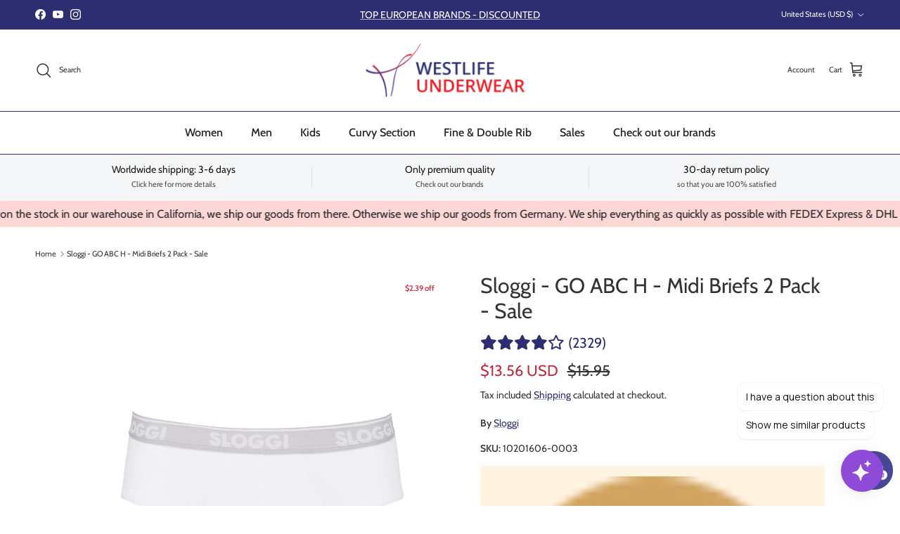

--- FILE ---
content_type: text/html; charset=utf-8
request_url: https://www.westlife-underwear.com/products/sloggi-go-abc-h-midi-briefs-2-pack
body_size: 52254
content:
<!doctype html>
<html class="no-js" lang="en" dir="ltr">
<head><meta charset="utf-8">
<meta name="viewport" content="width=device-width,initial-scale=1">
<title>Sloggi - GO ABC H - Midi Briefs 2 Pack - Sale &ndash; westlife-underwear</title><link rel="canonical" href="https://www.westlife-underwear.com/products/sloggi-go-abc-h-midi-briefs-2-pack"><meta name="description" content="Sloggi - GO ABC H - Midi Briefs 2 Pack Attractive basic briefs in a commercial double pack Super soft durable cotton with spandex Fabric: 95% cotton, 5% spandex"><meta property="og:site_name" content="westlife-underwear">
<meta property="og:url" content="https://www.westlife-underwear.com/products/sloggi-go-abc-h-midi-briefs-2-pack">
<meta property="og:title" content="Sloggi - GO ABC H - Midi Briefs 2 Pack - Sale">
<meta property="og:type" content="product">
<meta property="og:description" content="Sloggi - GO ABC H - Midi Briefs 2 Pack Attractive basic briefs in a commercial double pack Super soft durable cotton with spandex Fabric: 95% cotton, 5% spandex"><meta property="og:image" content="http://www.westlife-underwear.com/cdn/shop/products/mediumJPG-102016060003_TO_F_1.jpg?crop=center&height=1200&v=1734951423&width=1200">
  <meta property="og:image:secure_url" content="https://www.westlife-underwear.com/cdn/shop/products/mediumJPG-102016060003_TO_F_1.jpg?crop=center&height=1200&v=1734951423&width=1200">
  <meta property="og:image:width" content="1052">
  <meta property="og:image:height" content="1333"><meta property="og:price:amount" content="13.56">
  <meta property="og:price:currency" content="USD"><meta name="twitter:card" content="summary_large_image">
<meta name="twitter:title" content="Sloggi - GO ABC H - Midi Briefs 2 Pack - Sale">
<meta name="twitter:description" content="Sloggi - GO ABC H - Midi Briefs 2 Pack Attractive basic briefs in a commercial double pack Super soft durable cotton with spandex Fabric: 95% cotton, 5% spandex">
<style>@font-face {
  font-family: Cabin;
  font-weight: 400;
  font-style: normal;
  font-display: fallback;
  src: url("//www.westlife-underwear.com/cdn/fonts/cabin/cabin_n4.cefc6494a78f87584a6f312fea532919154f66fe.woff2") format("woff2"),
       url("//www.westlife-underwear.com/cdn/fonts/cabin/cabin_n4.8c16611b00f59d27f4b27ce4328dfe514ce77517.woff") format("woff");
}
@font-face {
  font-family: Cabin;
  font-weight: 700;
  font-style: normal;
  font-display: fallback;
  src: url("//www.westlife-underwear.com/cdn/fonts/cabin/cabin_n7.255204a342bfdbc9ae2017bd4e6a90f8dbb2f561.woff2") format("woff2"),
       url("//www.westlife-underwear.com/cdn/fonts/cabin/cabin_n7.e2afa22a0d0f4b64da3569c990897429d40ff5c0.woff") format("woff");
}
@font-face {
  font-family: Cabin;
  font-weight: 500;
  font-style: normal;
  font-display: fallback;
  src: url("//www.westlife-underwear.com/cdn/fonts/cabin/cabin_n5.0250ac238cfbbff14d3c16fcc89f227ca95d5c6f.woff2") format("woff2"),
       url("//www.westlife-underwear.com/cdn/fonts/cabin/cabin_n5.46470cf25a90d766aece73a31a42bfd8ef7a470b.woff") format("woff");
}
@font-face {
  font-family: Cabin;
  font-weight: 400;
  font-style: italic;
  font-display: fallback;
  src: url("//www.westlife-underwear.com/cdn/fonts/cabin/cabin_i4.d89c1b32b09ecbc46c12781fcf7b2085f17c0be9.woff2") format("woff2"),
       url("//www.westlife-underwear.com/cdn/fonts/cabin/cabin_i4.0a521b11d0b69adfc41e22a263eec7c02aecfe99.woff") format("woff");
}
@font-face {
  font-family: Cabin;
  font-weight: 700;
  font-style: italic;
  font-display: fallback;
  src: url("//www.westlife-underwear.com/cdn/fonts/cabin/cabin_i7.ef2404c08a493e7ccbc92d8c39adf683f40e1fb5.woff2") format("woff2"),
       url("//www.westlife-underwear.com/cdn/fonts/cabin/cabin_i7.480421791818000fc8a5d4134822321b5d7964f8.woff") format("woff");
}
@font-face {
  font-family: Cabin;
  font-weight: 400;
  font-style: normal;
  font-display: fallback;
  src: url("//www.westlife-underwear.com/cdn/fonts/cabin/cabin_n4.cefc6494a78f87584a6f312fea532919154f66fe.woff2") format("woff2"),
       url("//www.westlife-underwear.com/cdn/fonts/cabin/cabin_n4.8c16611b00f59d27f4b27ce4328dfe514ce77517.woff") format("woff");
}
@font-face {
  font-family: Archivo;
  font-weight: 700;
  font-style: normal;
  font-display: fallback;
  src: url("//www.westlife-underwear.com/cdn/fonts/archivo/archivo_n7.651b020b3543640c100112be6f1c1b8e816c7f13.woff2") format("woff2"),
       url("//www.westlife-underwear.com/cdn/fonts/archivo/archivo_n7.7e9106d320e6594976a7dcb57957f3e712e83c96.woff") format("woff");
}
@font-face {
  font-family: Cabin;
  font-weight: 500;
  font-style: normal;
  font-display: fallback;
  src: url("//www.westlife-underwear.com/cdn/fonts/cabin/cabin_n5.0250ac238cfbbff14d3c16fcc89f227ca95d5c6f.woff2") format("woff2"),
       url("//www.westlife-underwear.com/cdn/fonts/cabin/cabin_n5.46470cf25a90d766aece73a31a42bfd8ef7a470b.woff") format("woff");
}
@font-face {
  font-family: Cabin;
  font-weight: 600;
  font-style: normal;
  font-display: fallback;
  src: url("//www.westlife-underwear.com/cdn/fonts/cabin/cabin_n6.c6b1e64927bbec1c65aab7077888fb033480c4f7.woff2") format("woff2"),
       url("//www.westlife-underwear.com/cdn/fonts/cabin/cabin_n6.6c2e65d54c893ad9f1390da3b810b8e6cf976a4f.woff") format("woff");
}
:root {
  --page-container-width:          1960px;
  --reading-container-width:       720px;
  --divider-opacity:               0.14;
  --gutter-large:                  30px;
  --gutter-desktop:                20px;
  --gutter-mobile:                 16px;
  --section-padding:               50px;
  --larger-section-padding:        80px;
  --larger-section-padding-mobile: 60px;
  --largest-section-padding:       110px;
  --aos-animate-duration:          0.6s;

  --base-font-family:              Cabin, sans-serif;
  --base-font-weight:              400;
  --base-font-style:               normal;
  --heading-font-family:           Cabin, sans-serif;
  --heading-font-weight:           400;
  --heading-font-style:            normal;
  --heading-font-letter-spacing:   normal;
  --logo-font-family:              Archivo, sans-serif;
  --logo-font-weight:              700;
  --logo-font-style:               normal;
  --nav-font-family:               Cabin, sans-serif;
  --nav-font-weight:               500;
  --nav-font-style:                normal;

  --base-text-size:14px;
  --base-line-height:              1.6;
  --input-text-size:16px;
  --smaller-text-size-1:11px;
  --smaller-text-size-2:14px;
  --smaller-text-size-3:11px;
  --smaller-text-size-4:10px;
  --larger-text-size:30px;
  --super-large-text-size:53px;
  --super-large-mobile-text-size:24px;
  --larger-mobile-text-size:24px;
  --logo-text-size:24px;--btn-letter-spacing: normal;
    --btn-text-transform: none;
    --button-text-size: 14px;
    --quickbuy-button-text-size: 14px;
    --small-feature-link-font-size: 1em;
    --input-btn-padding-top: 13px;
    --input-btn-padding-bottom: 13px;--heading-text-transform:none;
  --nav-text-size:                      16px;
  --mobile-menu-font-weight:            600;

  --body-bg-color:                      255 255 255;
  --bg-color:                           255 255 255;
  --body-text-color:                    51 51 51;
  --text-color:                         51 51 51;

  --header-text-col:                    #333333;--header-text-hover-col:             var(--main-nav-link-hover-col);--header-bg-col:                     #ffffff;
  --heading-color:                     51 51 51;
  --body-heading-color:                51 51 51;
  --heading-divider-col:               #2d2d72;

  --logo-col:                          #2d2d72;
  --main-nav-bg:                       #ffffff;
  --main-nav-link-col:                 #232323;
  --main-nav-link-hover-col:           #2d2d72;
  --main-nav-link-featured-col:        #c4293d;

  --link-color:                        45 45 114;
  --body-link-color:                   45 45 114;

  --btn-bg-color:                        45 45 114;
  --btn-bg-hover-color:                  90 90 175;
  --btn-border-color:                    45 45 114;
  --btn-border-hover-color:              90 90 175;
  --btn-text-color:                      255 255 255;
  --btn-text-hover-color:                255 255 255;--btn-alt-bg-color:                    255 255 255;
  --btn-alt-text-color:                  0 0 0;
  --btn-alt-border-color:                0 0 0;
  --btn-alt-border-hover-color:          0 0 0;--btn-ter-bg-color:                    235 235 235;
  --btn-ter-text-color:                  0 0 0;
  --btn-ter-bg-hover-color:              45 45 114;
  --btn-ter-text-hover-color:            255 255 255;--btn-border-radius: 3px;
    --btn-inspired-border-radius: 3px;--color-scheme-default:                             #ffffff;
  --color-scheme-default-color:                       255 255 255;
  --color-scheme-default-text-color:                  51 51 51;
  --color-scheme-default-head-color:                  51 51 51;
  --color-scheme-default-link-color:                  45 45 114;
  --color-scheme-default-btn-text-color:              255 255 255;
  --color-scheme-default-btn-text-hover-color:        255 255 255;
  --color-scheme-default-btn-bg-color:                45 45 114;
  --color-scheme-default-btn-bg-hover-color:          90 90 175;
  --color-scheme-default-btn-border-color:            45 45 114;
  --color-scheme-default-btn-border-hover-color:      90 90 175;
  --color-scheme-default-btn-alt-text-color:          0 0 0;
  --color-scheme-default-btn-alt-bg-color:            255 255 255;
  --color-scheme-default-btn-alt-border-color:        0 0 0;
  --color-scheme-default-btn-alt-border-hover-color:  0 0 0;

  --color-scheme-1:                             #fdd6d6;
  --color-scheme-1-color:                       253 214 214;
  --color-scheme-1-text-color:                  32 34 35;
  --color-scheme-1-head-color:                  129 98 182;
  --color-scheme-1-link-color:                  35 35 35;
  --color-scheme-1-btn-text-color:              255 255 255;
  --color-scheme-1-btn-text-hover-color:        255 255 255;
  --color-scheme-1-btn-bg-color:                129 98 182;
  --color-scheme-1-btn-bg-hover-color:          32 34 35;
  --color-scheme-1-btn-border-color:            129 98 182;
  --color-scheme-1-btn-border-hover-color:      32 34 35;
  --color-scheme-1-btn-alt-text-color:          0 0 0;
  --color-scheme-1-btn-alt-bg-color:            255 255 255;
  --color-scheme-1-btn-alt-border-color:        0 0 0;
  --color-scheme-1-btn-alt-border-hover-color:  0 0 0;

  --color-scheme-2:                             #fff3e2;
  --color-scheme-2-color:                       255 243 226;
  --color-scheme-2-text-color:                  32 34 35;
  --color-scheme-2-head-color:                  32 34 35;
  --color-scheme-2-link-color:                  90 90 175;
  --color-scheme-2-btn-text-color:              255 255 255;
  --color-scheme-2-btn-text-hover-color:        255 255 255;
  --color-scheme-2-btn-bg-color:                32 34 35;
  --color-scheme-2-btn-bg-hover-color:          56 56 56;
  --color-scheme-2-btn-border-color:            32 34 35;
  --color-scheme-2-btn-border-hover-color:      56 56 56;
  --color-scheme-2-btn-alt-text-color:          32 34 35;
  --color-scheme-2-btn-alt-bg-color:            255 255 255;
  --color-scheme-2-btn-alt-border-color:        32 34 35;
  --color-scheme-2-btn-alt-border-hover-color:  32 34 35;

  /* Shop Pay payment terms */
  --payment-terms-background-color:    #ffffff;--quickbuy-bg: 255 243 226;--body-input-background-color:       rgb(var(--body-bg-color));
  --input-background-color:            rgb(var(--body-bg-color));
  --body-input-text-color:             var(--body-text-color);
  --input-text-color:                  var(--body-text-color);
  --body-input-border-color:           rgb(204, 204, 204);
  --input-border-color:                rgb(204, 204, 204);
  --input-border-color-hover:          rgb(143, 143, 143);
  --input-border-color-active:         rgb(51, 51, 51);

  --swatch-cross-svg:                  url("data:image/svg+xml,%3Csvg xmlns='http://www.w3.org/2000/svg' width='240' height='240' viewBox='0 0 24 24' fill='none' stroke='rgb(204, 204, 204)' stroke-width='0.09' preserveAspectRatio='none' %3E%3Cline x1='24' y1='0' x2='0' y2='24'%3E%3C/line%3E%3C/svg%3E");
  --swatch-cross-hover:                url("data:image/svg+xml,%3Csvg xmlns='http://www.w3.org/2000/svg' width='240' height='240' viewBox='0 0 24 24' fill='none' stroke='rgb(143, 143, 143)' stroke-width='0.09' preserveAspectRatio='none' %3E%3Cline x1='24' y1='0' x2='0' y2='24'%3E%3C/line%3E%3C/svg%3E");
  --swatch-cross-active:               url("data:image/svg+xml,%3Csvg xmlns='http://www.w3.org/2000/svg' width='240' height='240' viewBox='0 0 24 24' fill='none' stroke='rgb(51, 51, 51)' stroke-width='0.09' preserveAspectRatio='none' %3E%3Cline x1='24' y1='0' x2='0' y2='24'%3E%3C/line%3E%3C/svg%3E");

  --footer-divider-col:                #ffffff;
  --footer-text-col:                   109 113 117;
  --footer-heading-col:                32 34 35;
  --footer-bg-col:                     227 229 231;--product-label-overlay-justify: flex-start;--product-label-overlay-align: flex-end;--product-label-overlay-reduction-text:   #c4293d;
  --product-label-overlay-reduction-bg:     #ffffff;
  --product-label-overlay-reduction-text-weight: 600;
  --product-label-overlay-stock-text:       #6d7175;
  --product-label-overlay-stock-bg:         #ffffff;
  --product-label-overlay-new-text:         #000000;
  --product-label-overlay-new-bg:           #ffe802;
  --product-label-overlay-meta-text:        #ffffff;
  --product-label-overlay-meta-bg:          #202223;
  --product-label-sale-text:                #c4293d;
  --product-label-sold-text:                #6d7175;
  --product-label-preorder-text:            #60a57e;

  --product-block-crop-align:               center;

  
  --product-block-price-align:              flex-start;
  --product-block-price-item-margin-start:  initial;
  --product-block-price-item-margin-end:    .5rem;
  

  

  --collection-block-image-position:   center center;

  --swatch-picker-image-size:          32px;
  --swatch-crop-align:                 center center;

  --image-overlay-text-color:          51 51 51;--image-overlay-bg:                  rgba(0, 0, 0, 0.45);
  --image-overlay-shadow-start:        rgb(0 0 0 / 1.0);
  --image-overlay-box-opacity:         0.65;--product-inventory-ok-box-color:            #f2faf0;
  --product-inventory-ok-text-color:           #108043;
  --product-inventory-ok-icon-box-fill-color:  #fff;
  --product-inventory-low-box-color:           #fcf1cd;
  --product-inventory-low-text-color:          #dd9a1a;
  --product-inventory-low-icon-box-fill-color: #fff;
  --product-inventory-low-text-color-channels: 16, 128, 67;
  --product-inventory-ok-text-color-channels:  221, 154, 26;

  --rating-star-color: 246 165 41;--overlay-align-left: start;
    --overlay-align-right: end;}html[dir=rtl] {
  --overlay-right-text-m-left: 0;
  --overlay-right-text-m-right: auto;
  --overlay-left-shadow-left-left: 15%;
  --overlay-left-shadow-left-right: -50%;
  --overlay-left-shadow-right-left: -85%;
  --overlay-left-shadow-right-right: 0;
}::selection {
    background: rgb(var(--body-heading-color));
    color: rgb(var(--body-bg-color));
  }
  ::-moz-selection {
    background: rgb(var(--body-heading-color));
    color: rgb(var(--body-bg-color));
  }.use-color-scheme--default {
  --product-label-sale-text:           #c4293d;
  --product-label-sold-text:           #6d7175;
  --product-label-preorder-text:       #60a57e;
  --input-background-color:            rgb(var(--body-bg-color));
  --input-text-color:                  var(--body-input-text-color);
  --input-border-color:                rgb(204, 204, 204);
  --input-border-color-hover:          rgb(143, 143, 143);
  --input-border-color-active:         rgb(51, 51, 51);
}</style>

  <link href="//www.westlife-underwear.com/cdn/shop/t/28/assets/main.css?v=140864877727319328561747299059" rel="stylesheet" type="text/css" media="all" />
  <link href="//www.westlife-underwear.com/cdn/shop/t/28/assets/westlife-underwear-custom.css?v=62773161432320484511749033097" rel="stylesheet" type="text/css" media="all" />
<link rel="stylesheet" href="//www.westlife-underwear.com/cdn/shop/t/28/assets/swatches.css?v=55494885843417478331747295963" media="print" onload="this.media='all'">
    <noscript><link rel="stylesheet" href="//www.westlife-underwear.com/cdn/shop/t/28/assets/swatches.css?v=55494885843417478331747295963"></noscript><link rel="preload" as="font" href="//www.westlife-underwear.com/cdn/fonts/cabin/cabin_n4.cefc6494a78f87584a6f312fea532919154f66fe.woff2" type="font/woff2" crossorigin><link rel="preload" as="font" href="//www.westlife-underwear.com/cdn/fonts/cabin/cabin_n4.cefc6494a78f87584a6f312fea532919154f66fe.woff2" type="font/woff2" crossorigin><script>
    document.documentElement.className = document.documentElement.className.replace('no-js', 'js');

    window.theme = {
      info: {
        name: 'Symmetry',
        version: '7.5.0'
      },
      device: {
        hasTouch: window.matchMedia('(any-pointer: coarse)').matches,
        hasHover: window.matchMedia('(hover: hover)').matches
      },
      mediaQueries: {
        md: '(min-width: 768px)',
        productMediaCarouselBreak: '(min-width: 1041px)'
      },
      routes: {
        base: 'https://www.westlife-underwear.com',
        cart: '/cart',
        cartAdd: '/cart/add.js',
        cartUpdate: '/cart/update.js',
        predictiveSearch: '/search/suggest'
      },
      strings: {
        cartTermsConfirmation: "You must agree to the terms and conditions before continuing.",
        cartItemsQuantityError: "You can only add [QUANTITY] of this item to your cart.",
        generalSearchViewAll: "View all search results",
        noStock: "Sold out",
        noVariant: "Unavailable",
        productsProductChooseA: "Choose a",
        generalSearchPages: "Pages",
        generalSearchNoResultsWithoutTerms: "Sorry, we couldnʼt find any results",
        shippingCalculator: {
          singleRate: "There is one shipping rate for this destination:",
          multipleRates: "There are multiple shipping rates for this destination:",
          noRates: "We do not ship to this destination."
        },
        regularPrice: "Regular price",
        salePrice: "Sale price"
      },
      settings: {
        moneyWithCurrencyFormat: "${{amount}} USD",
        cartType: "drawer",
        afterAddToCart: "notification",
        quickbuyStyle: "button",
        externalLinksNewTab: true,
        internalLinksSmoothScroll: true
      }
    }

    theme.inlineNavigationCheck = function() {
      var pageHeader = document.querySelector('.pageheader'),
          inlineNavContainer = pageHeader.querySelector('.logo-area__left__inner'),
          inlineNav = inlineNavContainer.querySelector('.navigation--left');
      if (inlineNav && getComputedStyle(inlineNav).display != 'none') {
        var inlineMenuCentered = document.querySelector('.pageheader--layout-inline-menu-center'),
            logoContainer = document.querySelector('.logo-area__middle__inner');
        if(inlineMenuCentered) {
          var rightWidth = document.querySelector('.logo-area__right__inner').clientWidth,
              middleWidth = logoContainer.clientWidth,
              logoArea = document.querySelector('.logo-area'),
              computedLogoAreaStyle = getComputedStyle(logoArea),
              logoAreaInnerWidth = logoArea.clientWidth - Math.ceil(parseFloat(computedLogoAreaStyle.paddingLeft)) - Math.ceil(parseFloat(computedLogoAreaStyle.paddingRight)),
              availableNavWidth = logoAreaInnerWidth - Math.max(rightWidth, middleWidth) * 2 - 40;
          inlineNavContainer.style.maxWidth = availableNavWidth + 'px';
        }

        var firstInlineNavLink = inlineNav.querySelector('.navigation__item:first-child'),
            lastInlineNavLink = inlineNav.querySelector('.navigation__item:last-child');
        if (lastInlineNavLink) {
          var inlineNavWidth = null;
          if(document.querySelector('html[dir=rtl]')) {
            inlineNavWidth = firstInlineNavLink.offsetLeft - lastInlineNavLink.offsetLeft + firstInlineNavLink.offsetWidth;
          } else {
            inlineNavWidth = lastInlineNavLink.offsetLeft - firstInlineNavLink.offsetLeft + lastInlineNavLink.offsetWidth;
          }
          if (inlineNavContainer.offsetWidth >= inlineNavWidth) {
            pageHeader.classList.add('pageheader--layout-inline-permitted');
            var tallLogo = logoContainer.clientHeight > lastInlineNavLink.clientHeight + 20;
            if (tallLogo) {
              inlineNav.classList.add('navigation--tight-underline');
            } else {
              inlineNav.classList.remove('navigation--tight-underline');
            }
          } else {
            pageHeader.classList.remove('pageheader--layout-inline-permitted');
          }
        }
      }
    };

    theme.setInitialHeaderHeightProperty = () => {
      const section = document.querySelector('.section-header');
      if (section) {
        document.documentElement.style.setProperty('--theme-header-height', Math.ceil(section.clientHeight) + 'px');
      }
    };
  </script>

  <script src="//www.westlife-underwear.com/cdn/shop/t/28/assets/main.js?v=150891663519462644191747295940" defer></script>
    <script src="//www.westlife-underwear.com/cdn/shop/t/28/assets/animate-on-scroll.js?v=15249566486942820451747295940" defer></script>
    <link href="//www.westlife-underwear.com/cdn/shop/t/28/assets/animate-on-scroll.css?v=135962721104954213331747295940" rel="stylesheet" type="text/css" media="all" />
   
  
  <script>window.performance && window.performance.mark && window.performance.mark('shopify.content_for_header.start');</script><meta name="google-site-verification" content="jOl654OhiymfXc-Pv96P49UXmA6K2yqkWSy7Zh0byxI">
<meta id="shopify-digital-wallet" name="shopify-digital-wallet" content="/61108093156/digital_wallets/dialog">
<meta name="shopify-checkout-api-token" content="6ea81242ee1c1e5211a076a69b4a2d1e">
<meta id="in-context-paypal-metadata" data-shop-id="61108093156" data-venmo-supported="false" data-environment="production" data-locale="en_US" data-paypal-v4="true" data-currency="USD">
<link rel="alternate" type="application/json+oembed" href="https://www.westlife-underwear.com/products/sloggi-go-abc-h-midi-briefs-2-pack.oembed">
<script async="async" src="/checkouts/internal/preloads.js?locale=en-US"></script>
<link rel="preconnect" href="https://shop.app" crossorigin="anonymous">
<script async="async" src="https://shop.app/checkouts/internal/preloads.js?locale=en-US&shop_id=61108093156" crossorigin="anonymous"></script>
<script id="apple-pay-shop-capabilities" type="application/json">{"shopId":61108093156,"countryCode":"DE","currencyCode":"USD","merchantCapabilities":["supports3DS"],"merchantId":"gid:\/\/shopify\/Shop\/61108093156","merchantName":"westlife-underwear","requiredBillingContactFields":["postalAddress","email","phone"],"requiredShippingContactFields":["postalAddress","email","phone"],"shippingType":"shipping","supportedNetworks":["visa","maestro","masterCard","amex"],"total":{"type":"pending","label":"westlife-underwear","amount":"1.00"},"shopifyPaymentsEnabled":true,"supportsSubscriptions":true}</script>
<script id="shopify-features" type="application/json">{"accessToken":"6ea81242ee1c1e5211a076a69b4a2d1e","betas":["rich-media-storefront-analytics"],"domain":"www.westlife-underwear.com","predictiveSearch":true,"shopId":61108093156,"locale":"en"}</script>
<script>var Shopify = Shopify || {};
Shopify.shop = "westlifeunderwear.myshopify.com";
Shopify.locale = "en";
Shopify.currency = {"active":"USD","rate":"1.0"};
Shopify.country = "US";
Shopify.theme = {"name":"Westlife Underwear - Symmetry","id":182329868552,"schema_name":"Symmetry","schema_version":"7.5.0","theme_store_id":568,"role":"main"};
Shopify.theme.handle = "null";
Shopify.theme.style = {"id":null,"handle":null};
Shopify.cdnHost = "www.westlife-underwear.com/cdn";
Shopify.routes = Shopify.routes || {};
Shopify.routes.root = "/";</script>
<script type="module">!function(o){(o.Shopify=o.Shopify||{}).modules=!0}(window);</script>
<script>!function(o){function n(){var o=[];function n(){o.push(Array.prototype.slice.apply(arguments))}return n.q=o,n}var t=o.Shopify=o.Shopify||{};t.loadFeatures=n(),t.autoloadFeatures=n()}(window);</script>
<script>
  window.ShopifyPay = window.ShopifyPay || {};
  window.ShopifyPay.apiHost = "shop.app\/pay";
  window.ShopifyPay.redirectState = null;
</script>
<script id="shop-js-analytics" type="application/json">{"pageType":"product"}</script>
<script defer="defer" async type="module" src="//www.westlife-underwear.com/cdn/shopifycloud/shop-js/modules/v2/client.init-shop-cart-sync_WVOgQShq.en.esm.js"></script>
<script defer="defer" async type="module" src="//www.westlife-underwear.com/cdn/shopifycloud/shop-js/modules/v2/chunk.common_C_13GLB1.esm.js"></script>
<script defer="defer" async type="module" src="//www.westlife-underwear.com/cdn/shopifycloud/shop-js/modules/v2/chunk.modal_CLfMGd0m.esm.js"></script>
<script type="module">
  await import("//www.westlife-underwear.com/cdn/shopifycloud/shop-js/modules/v2/client.init-shop-cart-sync_WVOgQShq.en.esm.js");
await import("//www.westlife-underwear.com/cdn/shopifycloud/shop-js/modules/v2/chunk.common_C_13GLB1.esm.js");
await import("//www.westlife-underwear.com/cdn/shopifycloud/shop-js/modules/v2/chunk.modal_CLfMGd0m.esm.js");

  window.Shopify.SignInWithShop?.initShopCartSync?.({"fedCMEnabled":true,"windoidEnabled":true});

</script>
<script>
  window.Shopify = window.Shopify || {};
  if (!window.Shopify.featureAssets) window.Shopify.featureAssets = {};
  window.Shopify.featureAssets['shop-js'] = {"shop-cart-sync":["modules/v2/client.shop-cart-sync_DuR37GeY.en.esm.js","modules/v2/chunk.common_C_13GLB1.esm.js","modules/v2/chunk.modal_CLfMGd0m.esm.js"],"init-fed-cm":["modules/v2/client.init-fed-cm_BucUoe6W.en.esm.js","modules/v2/chunk.common_C_13GLB1.esm.js","modules/v2/chunk.modal_CLfMGd0m.esm.js"],"shop-toast-manager":["modules/v2/client.shop-toast-manager_B0JfrpKj.en.esm.js","modules/v2/chunk.common_C_13GLB1.esm.js","modules/v2/chunk.modal_CLfMGd0m.esm.js"],"init-shop-cart-sync":["modules/v2/client.init-shop-cart-sync_WVOgQShq.en.esm.js","modules/v2/chunk.common_C_13GLB1.esm.js","modules/v2/chunk.modal_CLfMGd0m.esm.js"],"shop-button":["modules/v2/client.shop-button_B_U3bv27.en.esm.js","modules/v2/chunk.common_C_13GLB1.esm.js","modules/v2/chunk.modal_CLfMGd0m.esm.js"],"init-windoid":["modules/v2/client.init-windoid_DuP9q_di.en.esm.js","modules/v2/chunk.common_C_13GLB1.esm.js","modules/v2/chunk.modal_CLfMGd0m.esm.js"],"shop-cash-offers":["modules/v2/client.shop-cash-offers_BmULhtno.en.esm.js","modules/v2/chunk.common_C_13GLB1.esm.js","modules/v2/chunk.modal_CLfMGd0m.esm.js"],"pay-button":["modules/v2/client.pay-button_CrPSEbOK.en.esm.js","modules/v2/chunk.common_C_13GLB1.esm.js","modules/v2/chunk.modal_CLfMGd0m.esm.js"],"init-customer-accounts":["modules/v2/client.init-customer-accounts_jNk9cPYQ.en.esm.js","modules/v2/client.shop-login-button_DJ5ldayH.en.esm.js","modules/v2/chunk.common_C_13GLB1.esm.js","modules/v2/chunk.modal_CLfMGd0m.esm.js"],"avatar":["modules/v2/client.avatar_BTnouDA3.en.esm.js"],"checkout-modal":["modules/v2/client.checkout-modal_pBPyh9w8.en.esm.js","modules/v2/chunk.common_C_13GLB1.esm.js","modules/v2/chunk.modal_CLfMGd0m.esm.js"],"init-shop-for-new-customer-accounts":["modules/v2/client.init-shop-for-new-customer-accounts_BUoCy7a5.en.esm.js","modules/v2/client.shop-login-button_DJ5ldayH.en.esm.js","modules/v2/chunk.common_C_13GLB1.esm.js","modules/v2/chunk.modal_CLfMGd0m.esm.js"],"init-customer-accounts-sign-up":["modules/v2/client.init-customer-accounts-sign-up_CnczCz9H.en.esm.js","modules/v2/client.shop-login-button_DJ5ldayH.en.esm.js","modules/v2/chunk.common_C_13GLB1.esm.js","modules/v2/chunk.modal_CLfMGd0m.esm.js"],"init-shop-email-lookup-coordinator":["modules/v2/client.init-shop-email-lookup-coordinator_CzjY5t9o.en.esm.js","modules/v2/chunk.common_C_13GLB1.esm.js","modules/v2/chunk.modal_CLfMGd0m.esm.js"],"shop-follow-button":["modules/v2/client.shop-follow-button_CsYC63q7.en.esm.js","modules/v2/chunk.common_C_13GLB1.esm.js","modules/v2/chunk.modal_CLfMGd0m.esm.js"],"shop-login-button":["modules/v2/client.shop-login-button_DJ5ldayH.en.esm.js","modules/v2/chunk.common_C_13GLB1.esm.js","modules/v2/chunk.modal_CLfMGd0m.esm.js"],"shop-login":["modules/v2/client.shop-login_B9ccPdmx.en.esm.js","modules/v2/chunk.common_C_13GLB1.esm.js","modules/v2/chunk.modal_CLfMGd0m.esm.js"],"lead-capture":["modules/v2/client.lead-capture_D0K_KgYb.en.esm.js","modules/v2/chunk.common_C_13GLB1.esm.js","modules/v2/chunk.modal_CLfMGd0m.esm.js"],"payment-terms":["modules/v2/client.payment-terms_BWmiNN46.en.esm.js","modules/v2/chunk.common_C_13GLB1.esm.js","modules/v2/chunk.modal_CLfMGd0m.esm.js"]};
</script>
<script>(function() {
  var isLoaded = false;
  function asyncLoad() {
    if (isLoaded) return;
    isLoaded = true;
    var urls = ["https:\/\/app.kiwisizing.com\/web\/js\/dist\/kiwiSizing\/plugin\/SizingPlugin.prod.js?v=331\u0026shop=westlifeunderwear.myshopify.com","\/\/cdn.shopify.com\/proxy\/62febf20ad77f4201378117d26f189154c3d5b817594df97cca222473b6d1dc9\/aiodstag.cirkleinc.com\/?shop=westlifeunderwear.myshopify.com\u0026sp-cache-control=cHVibGljLCBtYXgtYWdlPTkwMA"];
    for (var i = 0; i < urls.length; i++) {
      var s = document.createElement('script');
      s.type = 'text/javascript';
      s.async = true;
      s.src = urls[i];
      var x = document.getElementsByTagName('script')[0];
      x.parentNode.insertBefore(s, x);
    }
  };
  if(window.attachEvent) {
    window.attachEvent('onload', asyncLoad);
  } else {
    window.addEventListener('load', asyncLoad, false);
  }
})();</script>
<script id="__st">var __st={"a":61108093156,"offset":-21600,"reqid":"df4460e7-7eb1-48b7-8f66-7e45dbc5706f-1769706023","pageurl":"www.westlife-underwear.com\/products\/sloggi-go-abc-h-midi-briefs-2-pack","u":"d56cae430a7c","p":"product","rtyp":"product","rid":8201205088520};</script>
<script>window.ShopifyPaypalV4VisibilityTracking = true;</script>
<script id="captcha-bootstrap">!function(){'use strict';const t='contact',e='account',n='new_comment',o=[[t,t],['blogs',n],['comments',n],[t,'customer']],c=[[e,'customer_login'],[e,'guest_login'],[e,'recover_customer_password'],[e,'create_customer']],r=t=>t.map((([t,e])=>`form[action*='/${t}']:not([data-nocaptcha='true']) input[name='form_type'][value='${e}']`)).join(','),a=t=>()=>t?[...document.querySelectorAll(t)].map((t=>t.form)):[];function s(){const t=[...o],e=r(t);return a(e)}const i='password',u='form_key',d=['recaptcha-v3-token','g-recaptcha-response','h-captcha-response',i],f=()=>{try{return window.sessionStorage}catch{return}},m='__shopify_v',_=t=>t.elements[u];function p(t,e,n=!1){try{const o=window.sessionStorage,c=JSON.parse(o.getItem(e)),{data:r}=function(t){const{data:e,action:n}=t;return t[m]||n?{data:e,action:n}:{data:t,action:n}}(c);for(const[e,n]of Object.entries(r))t.elements[e]&&(t.elements[e].value=n);n&&o.removeItem(e)}catch(o){console.error('form repopulation failed',{error:o})}}const l='form_type',E='cptcha';function T(t){t.dataset[E]=!0}const w=window,h=w.document,L='Shopify',v='ce_forms',y='captcha';let A=!1;((t,e)=>{const n=(g='f06e6c50-85a8-45c8-87d0-21a2b65856fe',I='https://cdn.shopify.com/shopifycloud/storefront-forms-hcaptcha/ce_storefront_forms_captcha_hcaptcha.v1.5.2.iife.js',D={infoText:'Protected by hCaptcha',privacyText:'Privacy',termsText:'Terms'},(t,e,n)=>{const o=w[L][v],c=o.bindForm;if(c)return c(t,g,e,D).then(n);var r;o.q.push([[t,g,e,D],n]),r=I,A||(h.body.append(Object.assign(h.createElement('script'),{id:'captcha-provider',async:!0,src:r})),A=!0)});var g,I,D;w[L]=w[L]||{},w[L][v]=w[L][v]||{},w[L][v].q=[],w[L][y]=w[L][y]||{},w[L][y].protect=function(t,e){n(t,void 0,e),T(t)},Object.freeze(w[L][y]),function(t,e,n,w,h,L){const[v,y,A,g]=function(t,e,n){const i=e?o:[],u=t?c:[],d=[...i,...u],f=r(d),m=r(i),_=r(d.filter((([t,e])=>n.includes(e))));return[a(f),a(m),a(_),s()]}(w,h,L),I=t=>{const e=t.target;return e instanceof HTMLFormElement?e:e&&e.form},D=t=>v().includes(t);t.addEventListener('submit',(t=>{const e=I(t);if(!e)return;const n=D(e)&&!e.dataset.hcaptchaBound&&!e.dataset.recaptchaBound,o=_(e),c=g().includes(e)&&(!o||!o.value);(n||c)&&t.preventDefault(),c&&!n&&(function(t){try{if(!f())return;!function(t){const e=f();if(!e)return;const n=_(t);if(!n)return;const o=n.value;o&&e.removeItem(o)}(t);const e=Array.from(Array(32),(()=>Math.random().toString(36)[2])).join('');!function(t,e){_(t)||t.append(Object.assign(document.createElement('input'),{type:'hidden',name:u})),t.elements[u].value=e}(t,e),function(t,e){const n=f();if(!n)return;const o=[...t.querySelectorAll(`input[type='${i}']`)].map((({name:t})=>t)),c=[...d,...o],r={};for(const[a,s]of new FormData(t).entries())c.includes(a)||(r[a]=s);n.setItem(e,JSON.stringify({[m]:1,action:t.action,data:r}))}(t,e)}catch(e){console.error('failed to persist form',e)}}(e),e.submit())}));const S=(t,e)=>{t&&!t.dataset[E]&&(n(t,e.some((e=>e===t))),T(t))};for(const o of['focusin','change'])t.addEventListener(o,(t=>{const e=I(t);D(e)&&S(e,y())}));const B=e.get('form_key'),M=e.get(l),P=B&&M;t.addEventListener('DOMContentLoaded',(()=>{const t=y();if(P)for(const e of t)e.elements[l].value===M&&p(e,B);[...new Set([...A(),...v().filter((t=>'true'===t.dataset.shopifyCaptcha))])].forEach((e=>S(e,t)))}))}(h,new URLSearchParams(w.location.search),n,t,e,['guest_login'])})(!0,!0)}();</script>
<script integrity="sha256-4kQ18oKyAcykRKYeNunJcIwy7WH5gtpwJnB7kiuLZ1E=" data-source-attribution="shopify.loadfeatures" defer="defer" src="//www.westlife-underwear.com/cdn/shopifycloud/storefront/assets/storefront/load_feature-a0a9edcb.js" crossorigin="anonymous"></script>
<script crossorigin="anonymous" defer="defer" src="//www.westlife-underwear.com/cdn/shopifycloud/storefront/assets/shopify_pay/storefront-65b4c6d7.js?v=20250812"></script>
<script data-source-attribution="shopify.dynamic_checkout.dynamic.init">var Shopify=Shopify||{};Shopify.PaymentButton=Shopify.PaymentButton||{isStorefrontPortableWallets:!0,init:function(){window.Shopify.PaymentButton.init=function(){};var t=document.createElement("script");t.src="https://www.westlife-underwear.com/cdn/shopifycloud/portable-wallets/latest/portable-wallets.en.js",t.type="module",document.head.appendChild(t)}};
</script>
<script data-source-attribution="shopify.dynamic_checkout.buyer_consent">
  function portableWalletsHideBuyerConsent(e){var t=document.getElementById("shopify-buyer-consent"),n=document.getElementById("shopify-subscription-policy-button");t&&n&&(t.classList.add("hidden"),t.setAttribute("aria-hidden","true"),n.removeEventListener("click",e))}function portableWalletsShowBuyerConsent(e){var t=document.getElementById("shopify-buyer-consent"),n=document.getElementById("shopify-subscription-policy-button");t&&n&&(t.classList.remove("hidden"),t.removeAttribute("aria-hidden"),n.addEventListener("click",e))}window.Shopify?.PaymentButton&&(window.Shopify.PaymentButton.hideBuyerConsent=portableWalletsHideBuyerConsent,window.Shopify.PaymentButton.showBuyerConsent=portableWalletsShowBuyerConsent);
</script>
<script>
  function portableWalletsCleanup(e){e&&e.src&&console.error("Failed to load portable wallets script "+e.src);var t=document.querySelectorAll("shopify-accelerated-checkout .shopify-payment-button__skeleton, shopify-accelerated-checkout-cart .wallet-cart-button__skeleton"),e=document.getElementById("shopify-buyer-consent");for(let e=0;e<t.length;e++)t[e].remove();e&&e.remove()}function portableWalletsNotLoadedAsModule(e){e instanceof ErrorEvent&&"string"==typeof e.message&&e.message.includes("import.meta")&&"string"==typeof e.filename&&e.filename.includes("portable-wallets")&&(window.removeEventListener("error",portableWalletsNotLoadedAsModule),window.Shopify.PaymentButton.failedToLoad=e,"loading"===document.readyState?document.addEventListener("DOMContentLoaded",window.Shopify.PaymentButton.init):window.Shopify.PaymentButton.init())}window.addEventListener("error",portableWalletsNotLoadedAsModule);
</script>

<script type="module" src="https://www.westlife-underwear.com/cdn/shopifycloud/portable-wallets/latest/portable-wallets.en.js" onError="portableWalletsCleanup(this)" crossorigin="anonymous"></script>
<script nomodule>
  document.addEventListener("DOMContentLoaded", portableWalletsCleanup);
</script>

<script id='scb4127' type='text/javascript' async='' src='https://www.westlife-underwear.com/cdn/shopifycloud/privacy-banner/storefront-banner.js'></script><link id="shopify-accelerated-checkout-styles" rel="stylesheet" media="screen" href="https://www.westlife-underwear.com/cdn/shopifycloud/portable-wallets/latest/accelerated-checkout-backwards-compat.css" crossorigin="anonymous">
<style id="shopify-accelerated-checkout-cart">
        #shopify-buyer-consent {
  margin-top: 1em;
  display: inline-block;
  width: 100%;
}

#shopify-buyer-consent.hidden {
  display: none;
}

#shopify-subscription-policy-button {
  background: none;
  border: none;
  padding: 0;
  text-decoration: underline;
  font-size: inherit;
  cursor: pointer;
}

#shopify-subscription-policy-button::before {
  box-shadow: none;
}

      </style>
<script id="sections-script" data-sections="related-products,footer" defer="defer" src="//www.westlife-underwear.com/cdn/shop/t/28/compiled_assets/scripts.js?v=10357"></script>
<script>window.performance && window.performance.mark && window.performance.mark('shopify.content_for_header.end');</script>
<!-- CC Custom Head Start --><!-- CC Custom Head End --><script src="https://cdn.shopify.com/extensions/019bdac8-2f9c-7be1-83fc-5049a7eba8b9/asktimmy-ai-103/assets/ai-chat.js" type="text/javascript" defer="defer"></script>
<link href="https://cdn.shopify.com/extensions/019be7a1-4e55-70a8-959d-ea5101b70f67/swish-wishlist-king-219/assets/component-wishlist-button-block.css" rel="stylesheet" type="text/css" media="all">
<link href="https://monorail-edge.shopifysvc.com" rel="dns-prefetch">
<script>(function(){if ("sendBeacon" in navigator && "performance" in window) {try {var session_token_from_headers = performance.getEntriesByType('navigation')[0].serverTiming.find(x => x.name == '_s').description;} catch {var session_token_from_headers = undefined;}var session_cookie_matches = document.cookie.match(/_shopify_s=([^;]*)/);var session_token_from_cookie = session_cookie_matches && session_cookie_matches.length === 2 ? session_cookie_matches[1] : "";var session_token = session_token_from_headers || session_token_from_cookie || "";function handle_abandonment_event(e) {var entries = performance.getEntries().filter(function(entry) {return /monorail-edge.shopifysvc.com/.test(entry.name);});if (!window.abandonment_tracked && entries.length === 0) {window.abandonment_tracked = true;var currentMs = Date.now();var navigation_start = performance.timing.navigationStart;var payload = {shop_id: 61108093156,url: window.location.href,navigation_start,duration: currentMs - navigation_start,session_token,page_type: "product"};window.navigator.sendBeacon("https://monorail-edge.shopifysvc.com/v1/produce", JSON.stringify({schema_id: "online_store_buyer_site_abandonment/1.1",payload: payload,metadata: {event_created_at_ms: currentMs,event_sent_at_ms: currentMs}}));}}window.addEventListener('pagehide', handle_abandonment_event);}}());</script>
<script id="web-pixels-manager-setup">(function e(e,d,r,n,o){if(void 0===o&&(o={}),!Boolean(null===(a=null===(i=window.Shopify)||void 0===i?void 0:i.analytics)||void 0===a?void 0:a.replayQueue)){var i,a;window.Shopify=window.Shopify||{};var t=window.Shopify;t.analytics=t.analytics||{};var s=t.analytics;s.replayQueue=[],s.publish=function(e,d,r){return s.replayQueue.push([e,d,r]),!0};try{self.performance.mark("wpm:start")}catch(e){}var l=function(){var e={modern:/Edge?\/(1{2}[4-9]|1[2-9]\d|[2-9]\d{2}|\d{4,})\.\d+(\.\d+|)|Firefox\/(1{2}[4-9]|1[2-9]\d|[2-9]\d{2}|\d{4,})\.\d+(\.\d+|)|Chrom(ium|e)\/(9{2}|\d{3,})\.\d+(\.\d+|)|(Maci|X1{2}).+ Version\/(15\.\d+|(1[6-9]|[2-9]\d|\d{3,})\.\d+)([,.]\d+|)( \(\w+\)|)( Mobile\/\w+|) Safari\/|Chrome.+OPR\/(9{2}|\d{3,})\.\d+\.\d+|(CPU[ +]OS|iPhone[ +]OS|CPU[ +]iPhone|CPU IPhone OS|CPU iPad OS)[ +]+(15[._]\d+|(1[6-9]|[2-9]\d|\d{3,})[._]\d+)([._]\d+|)|Android:?[ /-](13[3-9]|1[4-9]\d|[2-9]\d{2}|\d{4,})(\.\d+|)(\.\d+|)|Android.+Firefox\/(13[5-9]|1[4-9]\d|[2-9]\d{2}|\d{4,})\.\d+(\.\d+|)|Android.+Chrom(ium|e)\/(13[3-9]|1[4-9]\d|[2-9]\d{2}|\d{4,})\.\d+(\.\d+|)|SamsungBrowser\/([2-9]\d|\d{3,})\.\d+/,legacy:/Edge?\/(1[6-9]|[2-9]\d|\d{3,})\.\d+(\.\d+|)|Firefox\/(5[4-9]|[6-9]\d|\d{3,})\.\d+(\.\d+|)|Chrom(ium|e)\/(5[1-9]|[6-9]\d|\d{3,})\.\d+(\.\d+|)([\d.]+$|.*Safari\/(?![\d.]+ Edge\/[\d.]+$))|(Maci|X1{2}).+ Version\/(10\.\d+|(1[1-9]|[2-9]\d|\d{3,})\.\d+)([,.]\d+|)( \(\w+\)|)( Mobile\/\w+|) Safari\/|Chrome.+OPR\/(3[89]|[4-9]\d|\d{3,})\.\d+\.\d+|(CPU[ +]OS|iPhone[ +]OS|CPU[ +]iPhone|CPU IPhone OS|CPU iPad OS)[ +]+(10[._]\d+|(1[1-9]|[2-9]\d|\d{3,})[._]\d+)([._]\d+|)|Android:?[ /-](13[3-9]|1[4-9]\d|[2-9]\d{2}|\d{4,})(\.\d+|)(\.\d+|)|Mobile Safari.+OPR\/([89]\d|\d{3,})\.\d+\.\d+|Android.+Firefox\/(13[5-9]|1[4-9]\d|[2-9]\d{2}|\d{4,})\.\d+(\.\d+|)|Android.+Chrom(ium|e)\/(13[3-9]|1[4-9]\d|[2-9]\d{2}|\d{4,})\.\d+(\.\d+|)|Android.+(UC? ?Browser|UCWEB|U3)[ /]?(15\.([5-9]|\d{2,})|(1[6-9]|[2-9]\d|\d{3,})\.\d+)\.\d+|SamsungBrowser\/(5\.\d+|([6-9]|\d{2,})\.\d+)|Android.+MQ{2}Browser\/(14(\.(9|\d{2,})|)|(1[5-9]|[2-9]\d|\d{3,})(\.\d+|))(\.\d+|)|K[Aa][Ii]OS\/(3\.\d+|([4-9]|\d{2,})\.\d+)(\.\d+|)/},d=e.modern,r=e.legacy,n=navigator.userAgent;return n.match(d)?"modern":n.match(r)?"legacy":"unknown"}(),u="modern"===l?"modern":"legacy",c=(null!=n?n:{modern:"",legacy:""})[u],f=function(e){return[e.baseUrl,"/wpm","/b",e.hashVersion,"modern"===e.buildTarget?"m":"l",".js"].join("")}({baseUrl:d,hashVersion:r,buildTarget:u}),m=function(e){var d=e.version,r=e.bundleTarget,n=e.surface,o=e.pageUrl,i=e.monorailEndpoint;return{emit:function(e){var a=e.status,t=e.errorMsg,s=(new Date).getTime(),l=JSON.stringify({metadata:{event_sent_at_ms:s},events:[{schema_id:"web_pixels_manager_load/3.1",payload:{version:d,bundle_target:r,page_url:o,status:a,surface:n,error_msg:t},metadata:{event_created_at_ms:s}}]});if(!i)return console&&console.warn&&console.warn("[Web Pixels Manager] No Monorail endpoint provided, skipping logging."),!1;try{return self.navigator.sendBeacon.bind(self.navigator)(i,l)}catch(e){}var u=new XMLHttpRequest;try{return u.open("POST",i,!0),u.setRequestHeader("Content-Type","text/plain"),u.send(l),!0}catch(e){return console&&console.warn&&console.warn("[Web Pixels Manager] Got an unhandled error while logging to Monorail."),!1}}}}({version:r,bundleTarget:l,surface:e.surface,pageUrl:self.location.href,monorailEndpoint:e.monorailEndpoint});try{o.browserTarget=l,function(e){var d=e.src,r=e.async,n=void 0===r||r,o=e.onload,i=e.onerror,a=e.sri,t=e.scriptDataAttributes,s=void 0===t?{}:t,l=document.createElement("script"),u=document.querySelector("head"),c=document.querySelector("body");if(l.async=n,l.src=d,a&&(l.integrity=a,l.crossOrigin="anonymous"),s)for(var f in s)if(Object.prototype.hasOwnProperty.call(s,f))try{l.dataset[f]=s[f]}catch(e){}if(o&&l.addEventListener("load",o),i&&l.addEventListener("error",i),u)u.appendChild(l);else{if(!c)throw new Error("Did not find a head or body element to append the script");c.appendChild(l)}}({src:f,async:!0,onload:function(){if(!function(){var e,d;return Boolean(null===(d=null===(e=window.Shopify)||void 0===e?void 0:e.analytics)||void 0===d?void 0:d.initialized)}()){var d=window.webPixelsManager.init(e)||void 0;if(d){var r=window.Shopify.analytics;r.replayQueue.forEach((function(e){var r=e[0],n=e[1],o=e[2];d.publishCustomEvent(r,n,o)})),r.replayQueue=[],r.publish=d.publishCustomEvent,r.visitor=d.visitor,r.initialized=!0}}},onerror:function(){return m.emit({status:"failed",errorMsg:"".concat(f," has failed to load")})},sri:function(e){var d=/^sha384-[A-Za-z0-9+/=]+$/;return"string"==typeof e&&d.test(e)}(c)?c:"",scriptDataAttributes:o}),m.emit({status:"loading"})}catch(e){m.emit({status:"failed",errorMsg:(null==e?void 0:e.message)||"Unknown error"})}}})({shopId: 61108093156,storefrontBaseUrl: "https://www.westlife-underwear.com",extensionsBaseUrl: "https://extensions.shopifycdn.com/cdn/shopifycloud/web-pixels-manager",monorailEndpoint: "https://monorail-edge.shopifysvc.com/unstable/produce_batch",surface: "storefront-renderer",enabledBetaFlags: ["2dca8a86"],webPixelsConfigList: [{"id":"3943629064","configuration":"{\"accountID\":\"asktimmy-metrics-track\"}","eventPayloadVersion":"v1","runtimeContext":"STRICT","scriptVersion":"c1f1bc43cacc075614ba9e4275fc1167","type":"APP","apiClientId":78476869633,"privacyPurposes":["ANALYTICS","MARKETING","SALE_OF_DATA"],"dataSharingAdjustments":{"protectedCustomerApprovalScopes":["read_customer_email","read_customer_name","read_customer_personal_data"]}},{"id":"1142653192","configuration":"{\"config\":\"{\\\"pixel_id\\\":\\\"GT-TBND7RC\\\",\\\"gtag_events\\\":[{\\\"type\\\":\\\"purchase\\\",\\\"action_label\\\":\\\"MC-Z7JZ292GFD\\\"},{\\\"type\\\":\\\"page_view\\\",\\\"action_label\\\":\\\"MC-Z7JZ292GFD\\\"},{\\\"type\\\":\\\"view_item\\\",\\\"action_label\\\":\\\"MC-Z7JZ292GFD\\\"}],\\\"enable_monitoring_mode\\\":false}\"}","eventPayloadVersion":"v1","runtimeContext":"OPEN","scriptVersion":"b2a88bafab3e21179ed38636efcd8a93","type":"APP","apiClientId":1780363,"privacyPurposes":[],"dataSharingAdjustments":{"protectedCustomerApprovalScopes":["read_customer_address","read_customer_email","read_customer_name","read_customer_personal_data","read_customer_phone"]}},{"id":"shopify-app-pixel","configuration":"{}","eventPayloadVersion":"v1","runtimeContext":"STRICT","scriptVersion":"0450","apiClientId":"shopify-pixel","type":"APP","privacyPurposes":["ANALYTICS","MARKETING"]},{"id":"shopify-custom-pixel","eventPayloadVersion":"v1","runtimeContext":"LAX","scriptVersion":"0450","apiClientId":"shopify-pixel","type":"CUSTOM","privacyPurposes":["ANALYTICS","MARKETING"]}],isMerchantRequest: false,initData: {"shop":{"name":"westlife-underwear","paymentSettings":{"currencyCode":"USD"},"myshopifyDomain":"westlifeunderwear.myshopify.com","countryCode":"DE","storefrontUrl":"https:\/\/www.westlife-underwear.com"},"customer":null,"cart":null,"checkout":null,"productVariants":[{"price":{"amount":13.56,"currencyCode":"USD"},"product":{"title":"Sloggi - GO ABC H - Midi Briefs 2 Pack - Sale","vendor":"Sloggi","id":"8201205088520","untranslatedTitle":"Sloggi - GO ABC H - Midi Briefs 2 Pack - Sale","url":"\/products\/sloggi-go-abc-h-midi-briefs-2-pack","type":"Briefs"},"id":"44299762106632","image":{"src":"\/\/www.westlife-underwear.com\/cdn\/shop\/products\/mediumJPG-102016060003_TO_F_1.jpg?v=1734951423"},"sku":"10201606-0003","title":"White \/ M","untranslatedTitle":"White \/ M"},{"price":{"amount":13.56,"currencyCode":"USD"},"product":{"title":"Sloggi - GO ABC H - Midi Briefs 2 Pack - Sale","vendor":"Sloggi","id":"8201205088520","untranslatedTitle":"Sloggi - GO ABC H - Midi Briefs 2 Pack - Sale","url":"\/products\/sloggi-go-abc-h-midi-briefs-2-pack","type":"Briefs"},"id":"44299762139400","image":{"src":"\/\/www.westlife-underwear.com\/cdn\/shop\/products\/mediumJPG-102016060003_TO_F_1.jpg?v=1734951423"},"sku":"10201606-0003","title":"White \/ L","untranslatedTitle":"White \/ L"},{"price":{"amount":13.56,"currencyCode":"USD"},"product":{"title":"Sloggi - GO ABC H - Midi Briefs 2 Pack - Sale","vendor":"Sloggi","id":"8201205088520","untranslatedTitle":"Sloggi - GO ABC H - Midi Briefs 2 Pack - Sale","url":"\/products\/sloggi-go-abc-h-midi-briefs-2-pack","type":"Briefs"},"id":"44299762172168","image":{"src":"\/\/www.westlife-underwear.com\/cdn\/shop\/products\/mediumJPG-102016060003_TO_F_1.jpg?v=1734951423"},"sku":"10201606-0003","title":"White \/ XL","untranslatedTitle":"White \/ XL"},{"price":{"amount":13.56,"currencyCode":"USD"},"product":{"title":"Sloggi - GO ABC H - Midi Briefs 2 Pack - Sale","vendor":"Sloggi","id":"8201205088520","untranslatedTitle":"Sloggi - GO ABC H - Midi Briefs 2 Pack - Sale","url":"\/products\/sloggi-go-abc-h-midi-briefs-2-pack","type":"Briefs"},"id":"44299762204936","image":{"src":"\/\/www.westlife-underwear.com\/cdn\/shop\/products\/mediumJPG-102016060003_TO_F_1.jpg?v=1734951423"},"sku":"10201606-0003","title":"White \/ XXL","untranslatedTitle":"White \/ XXL"},{"price":{"amount":13.56,"currencyCode":"USD"},"product":{"title":"Sloggi - GO ABC H - Midi Briefs 2 Pack - Sale","vendor":"Sloggi","id":"8201205088520","untranslatedTitle":"Sloggi - GO ABC H - Midi Briefs 2 Pack - Sale","url":"\/products\/sloggi-go-abc-h-midi-briefs-2-pack","type":"Briefs"},"id":"44299762237704","image":{"src":"\/\/www.westlife-underwear.com\/cdn\/shop\/products\/mediumJPG-102016060004_TO_F_1.jpg?v=1734951423"},"sku":"10201606-0004","title":"Black \/ M","untranslatedTitle":"Black \/ M"},{"price":{"amount":13.56,"currencyCode":"USD"},"product":{"title":"Sloggi - GO ABC H - Midi Briefs 2 Pack - Sale","vendor":"Sloggi","id":"8201205088520","untranslatedTitle":"Sloggi - GO ABC H - Midi Briefs 2 Pack - Sale","url":"\/products\/sloggi-go-abc-h-midi-briefs-2-pack","type":"Briefs"},"id":"44299762270472","image":{"src":"\/\/www.westlife-underwear.com\/cdn\/shop\/products\/mediumJPG-102016060004_TO_F_1.jpg?v=1734951423"},"sku":"10201606-0004","title":"Black \/ L","untranslatedTitle":"Black \/ L"},{"price":{"amount":13.56,"currencyCode":"USD"},"product":{"title":"Sloggi - GO ABC H - Midi Briefs 2 Pack - Sale","vendor":"Sloggi","id":"8201205088520","untranslatedTitle":"Sloggi - GO ABC H - Midi Briefs 2 Pack - Sale","url":"\/products\/sloggi-go-abc-h-midi-briefs-2-pack","type":"Briefs"},"id":"44299762303240","image":{"src":"\/\/www.westlife-underwear.com\/cdn\/shop\/products\/mediumJPG-102016060004_TO_F_1.jpg?v=1734951423"},"sku":"10201606-0004","title":"Black \/ XL","untranslatedTitle":"Black \/ XL"},{"price":{"amount":13.56,"currencyCode":"USD"},"product":{"title":"Sloggi - GO ABC H - Midi Briefs 2 Pack - Sale","vendor":"Sloggi","id":"8201205088520","untranslatedTitle":"Sloggi - GO ABC H - Midi Briefs 2 Pack - Sale","url":"\/products\/sloggi-go-abc-h-midi-briefs-2-pack","type":"Briefs"},"id":"44299762336008","image":{"src":"\/\/www.westlife-underwear.com\/cdn\/shop\/products\/mediumJPG-102016060004_TO_F_1.jpg?v=1734951423"},"sku":"10201606-0004","title":"Black \/ XXL","untranslatedTitle":"Black \/ XXL"},{"price":{"amount":13.56,"currencyCode":"USD"},"product":{"title":"Sloggi - GO ABC H - Midi Briefs 2 Pack - Sale","vendor":"Sloggi","id":"8201205088520","untranslatedTitle":"Sloggi - GO ABC H - Midi Briefs 2 Pack - Sale","url":"\/products\/sloggi-go-abc-h-midi-briefs-2-pack","type":"Briefs"},"id":"49941810675976","image":{"src":"\/\/www.westlife-underwear.com\/cdn\/shop\/products\/mediumJPG-1020160600GR_MO_F_1.jpg?v=1734951423"},"sku":"10201606-00GR","title":"Light Gray \/ M","untranslatedTitle":"Light Gray \/ M"},{"price":{"amount":13.56,"currencyCode":"USD"},"product":{"title":"Sloggi - GO ABC H - Midi Briefs 2 Pack - Sale","vendor":"Sloggi","id":"8201205088520","untranslatedTitle":"Sloggi - GO ABC H - Midi Briefs 2 Pack - Sale","url":"\/products\/sloggi-go-abc-h-midi-briefs-2-pack","type":"Briefs"},"id":"49941810708744","image":{"src":"\/\/www.westlife-underwear.com\/cdn\/shop\/products\/mediumJPG-1020160600GR_MO_F_1.jpg?v=1734951423"},"sku":"10201606-00GR","title":"Light Gray \/ L","untranslatedTitle":"Light Gray \/ L"},{"price":{"amount":13.56,"currencyCode":"USD"},"product":{"title":"Sloggi - GO ABC H - Midi Briefs 2 Pack - Sale","vendor":"Sloggi","id":"8201205088520","untranslatedTitle":"Sloggi - GO ABC H - Midi Briefs 2 Pack - Sale","url":"\/products\/sloggi-go-abc-h-midi-briefs-2-pack","type":"Briefs"},"id":"49941810741512","image":{"src":"\/\/www.westlife-underwear.com\/cdn\/shop\/products\/mediumJPG-1020160600GR_MO_F_1.jpg?v=1734951423"},"sku":"10201606-00GR","title":"Light Gray \/ XL","untranslatedTitle":"Light Gray \/ XL"},{"price":{"amount":13.56,"currencyCode":"USD"},"product":{"title":"Sloggi - GO ABC H - Midi Briefs 2 Pack - Sale","vendor":"Sloggi","id":"8201205088520","untranslatedTitle":"Sloggi - GO ABC H - Midi Briefs 2 Pack - Sale","url":"\/products\/sloggi-go-abc-h-midi-briefs-2-pack","type":"Briefs"},"id":"49941810774280","image":{"src":"\/\/www.westlife-underwear.com\/cdn\/shop\/products\/mediumJPG-1020160600GR_MO_F_1.jpg?v=1734951423"},"sku":"10201606-00GR","title":"Light Gray \/ XXL","untranslatedTitle":"Light Gray \/ XXL"}],"purchasingCompany":null},},"https://www.westlife-underwear.com/cdn","1d2a099fw23dfb22ep557258f5m7a2edbae",{"modern":"","legacy":""},{"shopId":"61108093156","storefrontBaseUrl":"https:\/\/www.westlife-underwear.com","extensionBaseUrl":"https:\/\/extensions.shopifycdn.com\/cdn\/shopifycloud\/web-pixels-manager","surface":"storefront-renderer","enabledBetaFlags":"[\"2dca8a86\"]","isMerchantRequest":"false","hashVersion":"1d2a099fw23dfb22ep557258f5m7a2edbae","publish":"custom","events":"[[\"page_viewed\",{}],[\"product_viewed\",{\"productVariant\":{\"price\":{\"amount\":13.56,\"currencyCode\":\"USD\"},\"product\":{\"title\":\"Sloggi - GO ABC H - Midi Briefs 2 Pack - Sale\",\"vendor\":\"Sloggi\",\"id\":\"8201205088520\",\"untranslatedTitle\":\"Sloggi - GO ABC H - Midi Briefs 2 Pack - Sale\",\"url\":\"\/products\/sloggi-go-abc-h-midi-briefs-2-pack\",\"type\":\"Briefs\"},\"id\":\"44299762204936\",\"image\":{\"src\":\"\/\/www.westlife-underwear.com\/cdn\/shop\/products\/mediumJPG-102016060003_TO_F_1.jpg?v=1734951423\"},\"sku\":\"10201606-0003\",\"title\":\"White \/ XXL\",\"untranslatedTitle\":\"White \/ XXL\"}}]]"});</script><script>
  window.ShopifyAnalytics = window.ShopifyAnalytics || {};
  window.ShopifyAnalytics.meta = window.ShopifyAnalytics.meta || {};
  window.ShopifyAnalytics.meta.currency = 'USD';
  var meta = {"product":{"id":8201205088520,"gid":"gid:\/\/shopify\/Product\/8201205088520","vendor":"Sloggi","type":"Briefs","handle":"sloggi-go-abc-h-midi-briefs-2-pack","variants":[{"id":44299762106632,"price":1356,"name":"Sloggi - GO ABC H - Midi Briefs 2 Pack - Sale - White \/ M","public_title":"White \/ M","sku":"10201606-0003"},{"id":44299762139400,"price":1356,"name":"Sloggi - GO ABC H - Midi Briefs 2 Pack - Sale - White \/ L","public_title":"White \/ L","sku":"10201606-0003"},{"id":44299762172168,"price":1356,"name":"Sloggi - GO ABC H - Midi Briefs 2 Pack - Sale - White \/ XL","public_title":"White \/ XL","sku":"10201606-0003"},{"id":44299762204936,"price":1356,"name":"Sloggi - GO ABC H - Midi Briefs 2 Pack - Sale - White \/ XXL","public_title":"White \/ XXL","sku":"10201606-0003"},{"id":44299762237704,"price":1356,"name":"Sloggi - GO ABC H - Midi Briefs 2 Pack - Sale - Black \/ M","public_title":"Black \/ M","sku":"10201606-0004"},{"id":44299762270472,"price":1356,"name":"Sloggi - GO ABC H - Midi Briefs 2 Pack - Sale - Black \/ L","public_title":"Black \/ L","sku":"10201606-0004"},{"id":44299762303240,"price":1356,"name":"Sloggi - GO ABC H - Midi Briefs 2 Pack - Sale - Black \/ XL","public_title":"Black \/ XL","sku":"10201606-0004"},{"id":44299762336008,"price":1356,"name":"Sloggi - GO ABC H - Midi Briefs 2 Pack - Sale - Black \/ XXL","public_title":"Black \/ XXL","sku":"10201606-0004"},{"id":49941810675976,"price":1356,"name":"Sloggi - GO ABC H - Midi Briefs 2 Pack - Sale - Light Gray \/ M","public_title":"Light Gray \/ M","sku":"10201606-00GR"},{"id":49941810708744,"price":1356,"name":"Sloggi - GO ABC H - Midi Briefs 2 Pack - Sale - Light Gray \/ L","public_title":"Light Gray \/ L","sku":"10201606-00GR"},{"id":49941810741512,"price":1356,"name":"Sloggi - GO ABC H - Midi Briefs 2 Pack - Sale - Light Gray \/ XL","public_title":"Light Gray \/ XL","sku":"10201606-00GR"},{"id":49941810774280,"price":1356,"name":"Sloggi - GO ABC H - Midi Briefs 2 Pack - Sale - Light Gray \/ XXL","public_title":"Light Gray \/ XXL","sku":"10201606-00GR"}],"remote":false},"page":{"pageType":"product","resourceType":"product","resourceId":8201205088520,"requestId":"df4460e7-7eb1-48b7-8f66-7e45dbc5706f-1769706023"}};
  for (var attr in meta) {
    window.ShopifyAnalytics.meta[attr] = meta[attr];
  }
</script>
<script class="analytics">
  (function () {
    var customDocumentWrite = function(content) {
      var jquery = null;

      if (window.jQuery) {
        jquery = window.jQuery;
      } else if (window.Checkout && window.Checkout.$) {
        jquery = window.Checkout.$;
      }

      if (jquery) {
        jquery('body').append(content);
      }
    };

    var hasLoggedConversion = function(token) {
      if (token) {
        return document.cookie.indexOf('loggedConversion=' + token) !== -1;
      }
      return false;
    }

    var setCookieIfConversion = function(token) {
      if (token) {
        var twoMonthsFromNow = new Date(Date.now());
        twoMonthsFromNow.setMonth(twoMonthsFromNow.getMonth() + 2);

        document.cookie = 'loggedConversion=' + token + '; expires=' + twoMonthsFromNow;
      }
    }

    var trekkie = window.ShopifyAnalytics.lib = window.trekkie = window.trekkie || [];
    if (trekkie.integrations) {
      return;
    }
    trekkie.methods = [
      'identify',
      'page',
      'ready',
      'track',
      'trackForm',
      'trackLink'
    ];
    trekkie.factory = function(method) {
      return function() {
        var args = Array.prototype.slice.call(arguments);
        args.unshift(method);
        trekkie.push(args);
        return trekkie;
      };
    };
    for (var i = 0; i < trekkie.methods.length; i++) {
      var key = trekkie.methods[i];
      trekkie[key] = trekkie.factory(key);
    }
    trekkie.load = function(config) {
      trekkie.config = config || {};
      trekkie.config.initialDocumentCookie = document.cookie;
      var first = document.getElementsByTagName('script')[0];
      var script = document.createElement('script');
      script.type = 'text/javascript';
      script.onerror = function(e) {
        var scriptFallback = document.createElement('script');
        scriptFallback.type = 'text/javascript';
        scriptFallback.onerror = function(error) {
                var Monorail = {
      produce: function produce(monorailDomain, schemaId, payload) {
        var currentMs = new Date().getTime();
        var event = {
          schema_id: schemaId,
          payload: payload,
          metadata: {
            event_created_at_ms: currentMs,
            event_sent_at_ms: currentMs
          }
        };
        return Monorail.sendRequest("https://" + monorailDomain + "/v1/produce", JSON.stringify(event));
      },
      sendRequest: function sendRequest(endpointUrl, payload) {
        // Try the sendBeacon API
        if (window && window.navigator && typeof window.navigator.sendBeacon === 'function' && typeof window.Blob === 'function' && !Monorail.isIos12()) {
          var blobData = new window.Blob([payload], {
            type: 'text/plain'
          });

          if (window.navigator.sendBeacon(endpointUrl, blobData)) {
            return true;
          } // sendBeacon was not successful

        } // XHR beacon

        var xhr = new XMLHttpRequest();

        try {
          xhr.open('POST', endpointUrl);
          xhr.setRequestHeader('Content-Type', 'text/plain');
          xhr.send(payload);
        } catch (e) {
          console.log(e);
        }

        return false;
      },
      isIos12: function isIos12() {
        return window.navigator.userAgent.lastIndexOf('iPhone; CPU iPhone OS 12_') !== -1 || window.navigator.userAgent.lastIndexOf('iPad; CPU OS 12_') !== -1;
      }
    };
    Monorail.produce('monorail-edge.shopifysvc.com',
      'trekkie_storefront_load_errors/1.1',
      {shop_id: 61108093156,
      theme_id: 182329868552,
      app_name: "storefront",
      context_url: window.location.href,
      source_url: "//www.westlife-underwear.com/cdn/s/trekkie.storefront.a804e9514e4efded663580eddd6991fcc12b5451.min.js"});

        };
        scriptFallback.async = true;
        scriptFallback.src = '//www.westlife-underwear.com/cdn/s/trekkie.storefront.a804e9514e4efded663580eddd6991fcc12b5451.min.js';
        first.parentNode.insertBefore(scriptFallback, first);
      };
      script.async = true;
      script.src = '//www.westlife-underwear.com/cdn/s/trekkie.storefront.a804e9514e4efded663580eddd6991fcc12b5451.min.js';
      first.parentNode.insertBefore(script, first);
    };
    trekkie.load(
      {"Trekkie":{"appName":"storefront","development":false,"defaultAttributes":{"shopId":61108093156,"isMerchantRequest":null,"themeId":182329868552,"themeCityHash":"12884805160356982735","contentLanguage":"en","currency":"USD","eventMetadataId":"11c1c012-14ba-4434-a388-1e2d49745334"},"isServerSideCookieWritingEnabled":true,"monorailRegion":"shop_domain","enabledBetaFlags":["65f19447","b5387b81"]},"Session Attribution":{},"S2S":{"facebookCapiEnabled":false,"source":"trekkie-storefront-renderer","apiClientId":580111}}
    );

    var loaded = false;
    trekkie.ready(function() {
      if (loaded) return;
      loaded = true;

      window.ShopifyAnalytics.lib = window.trekkie;

      var originalDocumentWrite = document.write;
      document.write = customDocumentWrite;
      try { window.ShopifyAnalytics.merchantGoogleAnalytics.call(this); } catch(error) {};
      document.write = originalDocumentWrite;

      window.ShopifyAnalytics.lib.page(null,{"pageType":"product","resourceType":"product","resourceId":8201205088520,"requestId":"df4460e7-7eb1-48b7-8f66-7e45dbc5706f-1769706023","shopifyEmitted":true});

      var match = window.location.pathname.match(/checkouts\/(.+)\/(thank_you|post_purchase)/)
      var token = match? match[1]: undefined;
      if (!hasLoggedConversion(token)) {
        setCookieIfConversion(token);
        window.ShopifyAnalytics.lib.track("Viewed Product",{"currency":"USD","variantId":44299762106632,"productId":8201205088520,"productGid":"gid:\/\/shopify\/Product\/8201205088520","name":"Sloggi - GO ABC H - Midi Briefs 2 Pack - Sale - White \/ M","price":"13.56","sku":"10201606-0003","brand":"Sloggi","variant":"White \/ M","category":"Briefs","nonInteraction":true,"remote":false},undefined,undefined,{"shopifyEmitted":true});
      window.ShopifyAnalytics.lib.track("monorail:\/\/trekkie_storefront_viewed_product\/1.1",{"currency":"USD","variantId":44299762106632,"productId":8201205088520,"productGid":"gid:\/\/shopify\/Product\/8201205088520","name":"Sloggi - GO ABC H - Midi Briefs 2 Pack - Sale - White \/ M","price":"13.56","sku":"10201606-0003","brand":"Sloggi","variant":"White \/ M","category":"Briefs","nonInteraction":true,"remote":false,"referer":"https:\/\/www.westlife-underwear.com\/products\/sloggi-go-abc-h-midi-briefs-2-pack"});
      }
    });


        var eventsListenerScript = document.createElement('script');
        eventsListenerScript.async = true;
        eventsListenerScript.src = "//www.westlife-underwear.com/cdn/shopifycloud/storefront/assets/shop_events_listener-3da45d37.js";
        document.getElementsByTagName('head')[0].appendChild(eventsListenerScript);

})();</script>
  <script>
  if (!window.ga || (window.ga && typeof window.ga !== 'function')) {
    window.ga = function ga() {
      (window.ga.q = window.ga.q || []).push(arguments);
      if (window.Shopify && window.Shopify.analytics && typeof window.Shopify.analytics.publish === 'function') {
        window.Shopify.analytics.publish("ga_stub_called", {}, {sendTo: "google_osp_migration"});
      }
      console.error("Shopify's Google Analytics stub called with:", Array.from(arguments), "\nSee https://help.shopify.com/manual/promoting-marketing/pixels/pixel-migration#google for more information.");
    };
    if (window.Shopify && window.Shopify.analytics && typeof window.Shopify.analytics.publish === 'function') {
      window.Shopify.analytics.publish("ga_stub_initialized", {}, {sendTo: "google_osp_migration"});
    }
  }
</script>
<script
  defer
  src="https://www.westlife-underwear.com/cdn/shopifycloud/perf-kit/shopify-perf-kit-3.1.0.min.js"
  data-application="storefront-renderer"
  data-shop-id="61108093156"
  data-render-region="gcp-us-east1"
  data-page-type="product"
  data-theme-instance-id="182329868552"
  data-theme-name="Symmetry"
  data-theme-version="7.5.0"
  data-monorail-region="shop_domain"
  data-resource-timing-sampling-rate="10"
  data-shs="true"
  data-shs-beacon="true"
  data-shs-export-with-fetch="true"
  data-shs-logs-sample-rate="1"
  data-shs-beacon-endpoint="https://www.westlife-underwear.com/api/collect"
></script>
</head>

<body class="template-product
 swatch-source-theme swatch-method-variant-images swatch-style-icon_square cc-animate-enabled">
  <!-- Font Awesome Start -->
  <link rel="stylesheet" href="https://site-assets.fontawesome.com/releases/v6.2.1/css/all.css">
  <!-- Font Awesome End -->


  <a class="skip-link visually-hidden" href="#content" data-cs-role="skip">Skip to content</a><!-- BEGIN sections: header-group -->
<div id="shopify-section-sections--25233308844296__announcement-bar" class="shopify-section shopify-section-group-header-group section-announcement-bar">

<announcement-bar id="section-id-sections--25233308844296__announcement-bar" class="announcement-bar announcement-bar--with-announcement">
    <style data-shopify>
#section-id-sections--25233308844296__announcement-bar {
        --bg-color: #2d2d72;
        --bg-gradient: ;
        --heading-color: 255 255 255;
        --text-color: 255 255 255;
        --link-color: 255 255 255;
        --announcement-font-size: 14px;
      }
    </style>
<div class="container container--no-max relative">
      <div class="announcement-bar__left desktop-only">
        
<ul class="social inline-flex flex-wrap"><li>
      <a class="social__link flex items-center justify-center" href="https://www.facebook.com/WestlifeUnderwear/" target="_blank" rel="noopener" title="westlife-underwear on Facebook"><svg aria-hidden="true" class="icon icon-facebook" viewBox="2 2 16 16" focusable="false" role="presentation"><path fill="currentColor" d="M18 10.049C18 5.603 14.419 2 10 2c-4.419 0-8 3.603-8 8.049C2 14.067 4.925 17.396 8.75 18v-5.624H6.719v-2.328h2.03V8.275c0-2.017 1.195-3.132 3.023-3.132.874 0 1.79.158 1.79.158v1.98h-1.009c-.994 0-1.303.621-1.303 1.258v1.51h2.219l-.355 2.326H11.25V18c3.825-.604 6.75-3.933 6.75-7.951Z"/></svg><span class="visually-hidden">Facebook</span>
      </a>
    </li><li>
      <a class="social__link flex items-center justify-center" href="https://www.youtube.com/channel/UC7IV5d-0Eigb6l0zIC-qvmA" target="_blank" rel="noopener" title="westlife-underwear on YouTube"><svg class="icon" width="48" height="34" viewBox="0 0 48 34" aria-hidden="true" focusable="false" role="presentation"><path d="m19.044 23.27-.001-13.582 12.968 6.814-12.967 6.768ZM47.52 7.334s-.47-3.33-1.908-4.798C43.787.61 41.74.601 40.803.49 34.086 0 24.01 0 24.01 0h-.02S13.914 0 7.197.49C6.258.6 4.213.61 2.387 2.535.947 4.003.48 7.334.48 7.334S0 11.247 0 15.158v3.668c0 3.912.48 7.823.48 7.823s.468 3.331 1.906 4.798c1.827 1.926 4.226 1.866 5.294 2.067C11.52 33.885 24 34 24 34s10.086-.015 16.803-.505c.938-.113 2.984-.122 4.809-2.048 1.439-1.467 1.908-4.798 1.908-4.798s.48-3.91.48-7.823v-3.668c0-3.911-.48-7.824-.48-7.824Z" fill="currentColor" fill-rule="evenodd"/></svg><span class="visually-hidden">YouTube</span>
      </a>
    </li><li>
      <a class="social__link flex items-center justify-center" href="https://www.instagram.com/westlifebrasandshorts/" target="_blank" rel="noopener" title="westlife-underwear on Instagram"><svg class="icon" width="48" height="48" viewBox="0 0 48 48" aria-hidden="true" focusable="false" role="presentation"><path d="M24 0c-6.518 0-7.335.028-9.895.144-2.555.117-4.3.523-5.826 1.116-1.578.613-2.917 1.434-4.25 2.768C2.693 5.362 1.872 6.701 1.26 8.28.667 9.806.26 11.55.144 14.105.028 16.665 0 17.482 0 24s.028 7.335.144 9.895c.117 2.555.523 4.3 1.116 5.826.613 1.578 1.434 2.917 2.768 4.25 1.334 1.335 2.673 2.156 4.251 2.77 1.527.592 3.271.998 5.826 1.115 2.56.116 3.377.144 9.895.144s7.335-.028 9.895-.144c2.555-.117 4.3-.523 5.826-1.116 1.578-.613 2.917-1.434 4.25-2.768 1.335-1.334 2.156-2.673 2.77-4.251.592-1.527.998-3.271 1.115-5.826.116-2.56.144-3.377.144-9.895s-.028-7.335-.144-9.895c-.117-2.555-.523-4.3-1.116-5.826-.613-1.578-1.434-2.917-2.768-4.25-1.334-1.335-2.673-2.156-4.251-2.769-1.527-.593-3.271-1-5.826-1.116C31.335.028 30.518 0 24 0Zm0 4.324c6.408 0 7.167.025 9.698.14 2.34.107 3.61.498 4.457.827 1.12.435 1.92.955 2.759 1.795.84.84 1.36 1.64 1.795 2.76.33.845.72 2.116.827 4.456.115 2.53.14 3.29.14 9.698s-.025 7.167-.14 9.698c-.107 2.34-.498 3.61-.827 4.457-.435 1.12-.955 1.92-1.795 2.759-.84.84-1.64 1.36-2.76 1.795-.845.33-2.116.72-4.456.827-2.53.115-3.29.14-9.698.14-6.409 0-7.168-.025-9.698-.14-2.34-.107-3.61-.498-4.457-.827-1.12-.435-1.92-.955-2.759-1.795-.84-.84-1.36-1.64-1.795-2.76-.33-.845-.72-2.116-.827-4.456-.115-2.53-.14-3.29-.14-9.698s.025-7.167.14-9.698c.107-2.34.498-3.61.827-4.457.435-1.12.955-1.92 1.795-2.759.84-.84 1.64-1.36 2.76-1.795.845-.33 2.116-.72 4.456-.827 2.53-.115 3.29-.14 9.698-.14Zm0 7.352c-6.807 0-12.324 5.517-12.324 12.324 0 6.807 5.517 12.324 12.324 12.324 6.807 0 12.324-5.517 12.324-12.324 0-6.807-5.517-12.324-12.324-12.324ZM24 32a8 8 0 1 1 0-16 8 8 0 0 1 0 16Zm15.691-20.811a2.88 2.88 0 1 1-5.76 0 2.88 2.88 0 0 1 5.76 0Z" fill="currentColor" fill-rule="evenodd"/></svg><span class="visually-hidden">Instagram</span>
      </a>
    </li></ul>

      </div>

      <div class="announcement-bar__middle"><div class="announcement-bar__announcements"><div
                class="announcement"
                style="--heading-color: 255 255 255;
                    --text-color: 255 255 255;
                    --link-color: 255 255 255;
                " 
              ><div class="announcement__text">
                  <a href="https://www.westlife-underwear.com/collections/all" title="https://www.westlife-underwear.com/collections/all">TOP EUROPEAN BRANDS - DISCOUNTED</a>

                  
                </div>
              </div></div>
          <div class="announcement-bar__announcement-controller">
            <button class="announcement-button announcement-button--previous" aria-label="Previous"><svg width="24" height="24" viewBox="0 0 24 24" fill="none" stroke="currentColor" stroke-width="1.5" stroke-linecap="round" stroke-linejoin="round" class="icon feather feather-chevron-left" aria-hidden="true" focusable="false" role="presentation"><path d="m15 18-6-6 6-6"/></svg></button><button class="announcement-button announcement-button--next" aria-label="Next"><svg width="24" height="24" viewBox="0 0 24 24" fill="none" stroke="currentColor" stroke-width="1.5" stroke-linecap="round" stroke-linejoin="round" class="icon feather feather-chevron-right" aria-hidden="true" focusable="false" role="presentation"><path d="m9 18 6-6-6-6"/></svg></button>
          </div></div>

      <div class="announcement-bar__right desktop-only">
        
        
          <div class="header-localization">
            

<script src="//www.westlife-underwear.com/cdn/shop/t/28/assets/custom-select.js?v=173148981874697908181747295940" defer="defer"></script><form method="post" action="/localization" id="annbar-localization" accept-charset="UTF-8" class="form localization no-js-hidden" enctype="multipart/form-data"><input type="hidden" name="form_type" value="localization" /><input type="hidden" name="utf8" value="✓" /><input type="hidden" name="_method" value="put" /><input type="hidden" name="return_to" value="/products/sloggi-go-abc-h-midi-briefs-2-pack" /><div class="localization__grid"><div class="localization__selector">
        <input type="hidden" name="country_code" value="US">
<country-selector><label class="label visually-hidden no-js-hidden" for="annbar-localization-country-button">Country/Region</label><div class="custom-select relative w-full no-js-hidden"><button class="custom-select__btn input items-center" type="button"
            aria-expanded="false" aria-haspopup="listbox" id="annbar-localization-country-button">
      <span class="text-start">United States (USD&nbsp;$)</span>
      <svg width="20" height="20" viewBox="0 0 24 24" class="icon" role="presentation" focusable="false" aria-hidden="true">
        <path d="M20 8.5 12.5 16 5 8.5" stroke="currentColor" stroke-width="1.5" fill="none"/>
      </svg>
    </button>
    <ul class="custom-select__listbox absolute invisible" role="listbox" tabindex="-1"
        aria-hidden="true" hidden aria-activedescendant="annbar-localization-country-opt-0"><li class="custom-select__option flex items-center js-option" id="annbar-localization-country-opt-0" role="option"
            data-value="US"
            data-value-id=""

 aria-selected="true">
          <span class="pointer-events-none">United States (USD&nbsp;$)</span>
        </li></ul>
  </div></country-selector></div></div><script>
      customElements.whenDefined('custom-select').then(() => {
        if (!customElements.get('country-selector')) {
          class CountrySelector extends customElements.get('custom-select') {
            constructor() {
              super();
              this.loaded = false;
            }

            async showListbox() {
              if (this.loaded) {
                super.showListbox();
                return;
              }

              this.button.classList.add('is-loading');
              this.button.setAttribute('aria-disabled', 'true');

              try {
                const response = await fetch('?section_id=country-selector');
                if (!response.ok) throw new Error(response.status);

                const tmpl = document.createElement('template');
                tmpl.innerHTML = await response.text();

                const el = tmpl.content.querySelector('.custom-select__listbox');
                this.listbox.innerHTML = el.innerHTML;

                this.options = this.querySelectorAll('.custom-select__option');

                this.popular = this.querySelectorAll('[data-popular]');
                if (this.popular.length) {
                  this.popular[this.popular.length - 1].closest('.custom-select__option')
                    .classList.add('custom-select__option--visual-group-end');
                }

                this.selectedOption = this.querySelector('[aria-selected="true"]');
                if (!this.selectedOption) {
                  this.selectedOption = this.listbox.firstElementChild;
                }

                this.loaded = true;
              } catch {
                this.listbox.innerHTML = '<li>Error fetching countries, please try again.</li>';
              } finally {
                super.showListbox();
                this.button.classList.remove('is-loading');
                this.button.setAttribute('aria-disabled', 'false');
              }
            }

            setButtonWidth() {
              return;
            }
          }

          customElements.define('country-selector', CountrySelector);
        }
      });
    </script><script>
    document.getElementById('annbar-localization').addEventListener('change', (evt) => {
      const input = evt.target.closest('.localization__selector').firstElementChild;
      if (input && input.tagName === 'INPUT') {
        input.value = evt.detail ? evt.detail.selectedValue : evt.target.value;
        evt.currentTarget.submit();
      }
    });
  </script></form>
          </div>
        
      </div>
    </div>
  </announcement-bar>
</div><div id="shopify-section-sections--25233308844296__header" class="shopify-section shopify-section-group-header-group section-header"><style data-shopify>
  .logo img {
    width: 240px;
  }
  .logo-area__middle--logo-image {
    max-width: 240px;
  }
  @media (max-width: 767.98px) {
    .logo img {
      width: 100px;
    }
  }.section-header {
    position: -webkit-sticky;
    position: sticky;
  }</style>
<page-header data-section-id="sections--25233308844296__header">
  <div id="pageheader" class="pageheader pageheader--layout-inline-menu-left pageheader--sticky">
    <div class="logo-area container container--no-max">
      <div class="logo-area__left">
        <div class="logo-area__left__inner">
          <button class="mobile-nav-toggle" aria-label="Menu" aria-controls="main-nav"><svg width="24" height="24" viewBox="0 0 24 24" fill="none" stroke="currentColor" stroke-width="1.5" stroke-linecap="round" stroke-linejoin="round" class="icon feather feather-menu" aria-hidden="true" focusable="false" role="presentation"><path d="M3 12h18M3 6h18M3 18h18"/></svg></button>
          
            <a class="show-search-link" href="/search" aria-label="Search">
              <span class="show-search-link__icon"><svg class="icon" width="24" height="24" viewBox="0 0 24 24" aria-hidden="true" focusable="false" role="presentation"><g transform="translate(3 3)" stroke="currentColor" stroke-width="1.5" fill="none" fill-rule="evenodd"><circle cx="7.824" cy="7.824" r="7.824"/><path stroke-linecap="square" d="m13.971 13.971 4.47 4.47"/></g></svg></span>
              <span class="show-search-link__text">Search</span>
            </a>
          
          
            <div id="proxy-nav" class="navigation navigation--left" role="navigation" aria-label="Primary">
              <div class="navigation__tier-1-container">
                <ul class="navigation__tier-1">
                  
<li class="navigation__item navigation__item--with-children navigation__item--with-mega-menu">
                      <a href="/collections/women" class="navigation__link" aria-haspopup="true" aria-expanded="false" aria-controls="NavigationTier2-1">Women</a>
                    </li>
                  
<li class="navigation__item navigation__item--with-children navigation__item--with-mega-menu">
                      <a href="/collections/men" class="navigation__link" aria-haspopup="true" aria-expanded="false" aria-controls="NavigationTier2-2">Men</a>
                    </li>
                  
<li class="navigation__item navigation__item--with-children navigation__item--with-mega-menu">
                      <a href="/collections/kids" class="navigation__link" aria-haspopup="true" aria-expanded="false" aria-controls="NavigationTier2-3">Kids</a>
                    </li>
                  
<li class="navigation__item navigation__item--with-children navigation__item--with-mega-menu">
                      <a href="/collections/plus-size" class="navigation__link" aria-haspopup="true" aria-expanded="false" aria-controls="NavigationTier2-4">Curvy Section</a>
                    </li>
                  
<li class="navigation__item navigation__item--with-children navigation__item--with-mega-menu">
                      <a href="/collections/fine-double-rib" class="navigation__link" aria-haspopup="true" aria-expanded="false" aria-controls="NavigationTier2-5">Fine &amp; Double Rib</a>
                    </li>
                  
<li class="navigation__item navigation__item--with-children navigation__item--with-mega-menu">
                      <a href="/collections/sale" class="navigation__link" aria-haspopup="true" aria-expanded="false" aria-controls="NavigationTier2-6">Sales</a>
                    </li>
                  
<li class="navigation__item">
                      <a href="/pages/premium-brands" class="navigation__link" >Check out our brands</a>
                    </li>
                  
                </ul>
              </div>
            </div>
          
        </div>
      </div>

      <div class="logo-area__middle logo-area__middle--logo-image">
        <div class="logo-area__middle__inner">
          <div class="logo"><a class="logo__link" href="/" title="westlife-underwear"><img class="logo__image" src="//www.westlife-underwear.com/cdn/shop/files/logo.png?v=1643710801&width=480" alt="westlife-underwear" itemprop="logo" width="250" height="79" loading="eager" /></a></div>
        </div>
      </div>

      <div class="logo-area__right">
        <div class="logo-area__right__inner">
          
            
              <a class="header-account-link" href="https://www.westlife-underwear.com/customer_authentication/redirect?locale=en&region_country=US" aria-label="Account">
                <span class="header-account-link__text visually-hidden-mobile">Account</span>
                <span class="header-account-link__icon mobile-only"><svg class="icon" width="24" height="24" viewBox="0 0 24 24" aria-hidden="true" focusable="false" role="presentation"><g fill="none" fill-rule="evenodd"><path d="M12 2a5 5 0 1 1 0 10 5 5 0 0 1 0-10Zm0 1.429a3.571 3.571 0 1 0 0 7.142 3.571 3.571 0 0 0 0-7.142Z" fill="currentColor"/><path d="M3 18.25c0-2.486 4.542-4 9.028-4 4.486 0 8.972 1.514 8.972 4v3H3v-3Z" stroke="currentColor" stroke-width="1.5"/><circle stroke="currentColor" stroke-width="1.5" cx="12" cy="7" r="4.25"/></g></svg></span>
              </a>
            
          
          
            <a class="show-search-link" href="/search">
              <span class="show-search-link__text visually-hidden-mobile">Search</span>
              <span class="show-search-link__icon"><svg class="icon" width="24" height="24" viewBox="0 0 24 24" aria-hidden="true" focusable="false" role="presentation"><g transform="translate(3 3)" stroke="currentColor" stroke-width="1.5" fill="none" fill-rule="evenodd"><circle cx="7.824" cy="7.824" r="7.824"/><path stroke-linecap="square" d="m13.971 13.971 4.47 4.47"/></g></svg></span>
            </a>
          
<a href="/cart" class="cart-link" data-hash="e3b0c44298fc1c149afbf4c8996fb92427ae41e4649b934ca495991b7852b855">
            <span class="cart-link__label visually-hidden-mobile">Cart</span>
            <span class="cart-link__icon"><svg class="icon" width="24" height="24" viewBox="0 0 24 24" aria-hidden="true" focusable="false" role="presentation"><g fill="none" fill-rule="evenodd" stroke="currentColor"><path d="M3.5 2.75h2.066l1.399 13.5H19.5" stroke-width="1.5" stroke-linecap="square"/><path d="M6.226 6.676h12.96l-.81 6.117L7.63 13.91" stroke-width="1.5" stroke-linecap="square"/><circle stroke-width="1.25" cx="8.875" cy="20.005" r="1.375"/><circle stroke-width="1.25" cx="17.375" cy="20.005" r="1.375"/></g></svg><span class="cart-link__count"></span>
            </span>
          </a>
        </div>
      </div>
    </div><script src="//www.westlife-underwear.com/cdn/shop/t/28/assets/main-search.js?v=76809749390081725741747295940" defer></script>
      <main-search class="main-search "
          data-quick-search="true"
          data-quick-search-meta="true">

        <div class="main-search__container container">
          <button class="main-search__close" aria-label="Close"><svg width="24" height="24" viewBox="0 0 24 24" fill="none" stroke="currentColor" stroke-width="1" stroke-linecap="round" stroke-linejoin="round" class="icon feather feather-x" aria-hidden="true" focusable="false" role="presentation"><path d="M18 6 6 18M6 6l12 12"/></svg></button>

          <form class="main-search__form" action="/search" method="get" autocomplete="off">
            <div class="main-search__input-container">
              <input class="main-search__input" type="text" name="q" autocomplete="off" placeholder="Search our store" aria-label="Search" />
              <button class="main-search__button" type="submit" aria-label="Search"><svg class="icon" width="24" height="24" viewBox="0 0 24 24" aria-hidden="true" focusable="false" role="presentation"><g transform="translate(3 3)" stroke="currentColor" stroke-width="1.5" fill="none" fill-rule="evenodd"><circle cx="7.824" cy="7.824" r="7.824"/><path stroke-linecap="square" d="m13.971 13.971 4.47 4.47"/></g></svg></button>
            </div><script src="//www.westlife-underwear.com/cdn/shop/t/28/assets/search-suggestions.js?v=101886753114502501091747295941" defer></script>
              <search-suggestions></search-suggestions></form>

          <div class="main-search__results"></div>

          
        </div>
      </main-search></div>

  <main-navigation id="main-nav" class="desktop-only" data-proxy-nav="proxy-nav">
    <div class="navigation navigation--main" role="navigation" aria-label="Primary">
      <div class="navigation__tier-1-container">
        <ul class="navigation__tier-1">
  
<li class="navigation__item navigation__item--with-children navigation__item--with-mega-menu">
      <a href="/collections/women" class="navigation__link" aria-haspopup="true" aria-expanded="false" aria-controls="NavigationTier2-1">Women</a>

      
        <a class="navigation__children-toggle" href="#" aria-label="Show links"><svg width="24" height="24" viewBox="0 0 24 24" fill="none" stroke="currentColor" stroke-width="1.3" stroke-linecap="round" stroke-linejoin="round" class="icon feather feather-chevron-down" aria-hidden="true" focusable="false" role="presentation"><path d="m6 9 6 6 6-6"/></svg></a>

        <div id="NavigationTier2-1" class="navigation__tier-2-container navigation__child-tier"><div class="container">
              <ul class="navigation__tier-2 navigation__columns navigation__columns--count-5 navigation__columns--5-cols">
                
                  
                    <li class="navigation__item navigation__item--with-children navigation__column">
                      <a href="/collections/bras-women" class="navigation__link navigation__column-title" aria-haspopup="true" aria-expanded="false">Bras</a>
                      
                        <a class="navigation__children-toggle" href="#" aria-label="Show links"><svg width="24" height="24" viewBox="0 0 24 24" fill="none" stroke="currentColor" stroke-width="1.3" stroke-linecap="round" stroke-linejoin="round" class="icon feather feather-chevron-down" aria-hidden="true" focusable="false" role="presentation"><path d="m6 9 6 6 6-6"/></svg></a>
                      

                      
                        <div class="navigation__tier-3-container navigation__child-tier">
                          <ul class="navigation__tier-3">
                            
                            <li class="navigation__item">
                              <a class="navigation__link" href="/collections/bustiers-bralettes">Bustiers &amp; Bralettes</a>
                            </li>
                            
                            <li class="navigation__item">
                              <a class="navigation__link" href="/collections/wireless-underwire-bras">Wireless &amp; Underwire Bras</a>
                            </li>
                            
                            <li class="navigation__item">
                              <a class="navigation__link" href="/collections/push-up-bras-t-shirt-bras-plunge-bras">Push up Bras, T-Shirt Bras &amp; Plunge Bras</a>
                            </li>
                            
                            <li class="navigation__item">
                              <a class="navigation__link" href="/collections/minimizer-bandeau-bras">Minimizer &amp; Bandeau Bras</a>
                            </li>
                            
                          </ul>
                        </div>
                      
                    </li>
                  
                    <li class="navigation__item navigation__item--with-children navigation__column">
                      <a href="/collections/underwear-women" class="navigation__link navigation__column-title" aria-haspopup="true" aria-expanded="false">Underwear</a>
                      
                        <a class="navigation__children-toggle" href="#" aria-label="Show links"><svg width="24" height="24" viewBox="0 0 24 24" fill="none" stroke="currentColor" stroke-width="1.3" stroke-linecap="round" stroke-linejoin="round" class="icon feather feather-chevron-down" aria-hidden="true" focusable="false" role="presentation"><path d="m6 9 6 6 6-6"/></svg></a>
                      

                      
                        <div class="navigation__tier-3-container navigation__child-tier">
                          <ul class="navigation__tier-3">
                            
                            <li class="navigation__item">
                              <a class="navigation__link" href="/collections/briefs-thongs">Briefs &amp; Thongs</a>
                            </li>
                            
                            <li class="navigation__item">
                              <a class="navigation__link" href="/collections/hipster-shorty-pantys">Hipster, Shorty &amp; Pantys</a>
                            </li>
                            
                          </ul>
                        </div>
                      
                    </li>
                  
                    <li class="navigation__item navigation__item--with-children navigation__column">
                      <a href="/collections/outerwear-women" class="navigation__link navigation__column-title" aria-haspopup="true" aria-expanded="false">Outerwear &amp; Pants</a>
                      
                        <a class="navigation__children-toggle" href="#" aria-label="Show links"><svg width="24" height="24" viewBox="0 0 24 24" fill="none" stroke="currentColor" stroke-width="1.3" stroke-linecap="round" stroke-linejoin="round" class="icon feather feather-chevron-down" aria-hidden="true" focusable="false" role="presentation"><path d="m6 9 6 6 6-6"/></svg></a>
                      

                      
                        <div class="navigation__tier-3-container navigation__child-tier">
                          <ul class="navigation__tier-3">
                            
                            <li class="navigation__item">
                              <a class="navigation__link" href="/collections/shirts-undershirts-women">Shirts &amp; Undershirts</a>
                            </li>
                            
                            <li class="navigation__item">
                              <a class="navigation__link" href="/collections/tank-tops-women">Tank Tops</a>
                            </li>
                            
                            <li class="navigation__item">
                              <a class="navigation__link" href="/collections/longsleeves-women">Longsleeves</a>
                            </li>
                            
                            <li class="navigation__item">
                              <a class="navigation__link" href="/collections/sweaters-hoodies-women">Sweaters &amp; Hoodies</a>
                            </li>
                            
                            <li class="navigation__item">
                              <a class="navigation__link" href="/collections/bodys-women">Bodys</a>
                            </li>
                            
                            <li class="navigation__item">
                              <a class="navigation__link" href="/collections/pants-women">Pants</a>
                            </li>
                            
                          </ul>
                        </div>
                      
                    </li>
                  
                    <li class="navigation__item navigation__item--with-children navigation__column">
                      <a href="/collections/special-wear-women" class="navigation__link navigation__column-title" aria-haspopup="true" aria-expanded="false">Special Wear</a>
                      
                        <a class="navigation__children-toggle" href="#" aria-label="Show links"><svg width="24" height="24" viewBox="0 0 24 24" fill="none" stroke="currentColor" stroke-width="1.3" stroke-linecap="round" stroke-linejoin="round" class="icon feather feather-chevron-down" aria-hidden="true" focusable="false" role="presentation"><path d="m6 9 6 6 6-6"/></svg></a>
                      

                      
                        <div class="navigation__tier-3-container navigation__child-tier">
                          <ul class="navigation__tier-3">
                            
                            <li class="navigation__item">
                              <a class="navigation__link" href="/collections/sportswear-women">Sportswear</a>
                            </li>
                            
                            <li class="navigation__item">
                              <a class="navigation__link" href="/collections/swimwear-women">Swimwear</a>
                            </li>
                            
                            <li class="navigation__item">
                              <a class="navigation__link" href="/collections/sleepwear-women">Loungewear &amp; Sleepwear</a>
                            </li>
                            
                          </ul>
                        </div>
                      
                    </li>
                  
                    <li class="navigation__item navigation__item--with-children navigation__column">
                      <a href="/collections/bathrobes-socks-women" class="navigation__link navigation__column-title" aria-haspopup="true" aria-expanded="false">Bathrobes &amp; Socks</a>
                      
                        <a class="navigation__children-toggle" href="#" aria-label="Show links"><svg width="24" height="24" viewBox="0 0 24 24" fill="none" stroke="currentColor" stroke-width="1.3" stroke-linecap="round" stroke-linejoin="round" class="icon feather feather-chevron-down" aria-hidden="true" focusable="false" role="presentation"><path d="m6 9 6 6 6-6"/></svg></a>
                      

                      
                        <div class="navigation__tier-3-container navigation__child-tier">
                          <ul class="navigation__tier-3">
                            
                            <li class="navigation__item">
                              <a class="navigation__link" href="/collections/socks-women">Socks</a>
                            </li>
                            
                            <li class="navigation__item">
                              <a class="navigation__link" href="/collections/bathrobes-women">Bathrobes</a>
                            </li>
                            
                          </ul>
                        </div>
                      
                    </li>
                  
                

                
</ul>
            </div></div>
      
    </li>
  
<li class="navigation__item navigation__item--with-children navigation__item--with-mega-menu">
      <a href="/collections/men" class="navigation__link" aria-haspopup="true" aria-expanded="false" aria-controls="NavigationTier2-2">Men</a>

      
        <a class="navigation__children-toggle" href="#" aria-label="Show links"><svg width="24" height="24" viewBox="0 0 24 24" fill="none" stroke="currentColor" stroke-width="1.3" stroke-linecap="round" stroke-linejoin="round" class="icon feather feather-chevron-down" aria-hidden="true" focusable="false" role="presentation"><path d="m6 9 6 6 6-6"/></svg></a>

        <div id="NavigationTier2-2" class="navigation__tier-2-container navigation__child-tier"><div class="container">
              <ul class="navigation__tier-2 navigation__columns navigation__columns--count-4">
                
                  
                    <li class="navigation__item navigation__item--with-children navigation__column">
                      <a href="/collections/underwear-men" class="navigation__link navigation__column-title" aria-haspopup="true" aria-expanded="false">Underwear</a>
                      
                        <a class="navigation__children-toggle" href="#" aria-label="Show links"><svg width="24" height="24" viewBox="0 0 24 24" fill="none" stroke="currentColor" stroke-width="1.3" stroke-linecap="round" stroke-linejoin="round" class="icon feather feather-chevron-down" aria-hidden="true" focusable="false" role="presentation"><path d="m6 9 6 6 6-6"/></svg></a>
                      

                      
                        <div class="navigation__tier-3-container navigation__child-tier">
                          <ul class="navigation__tier-3">
                            
                            <li class="navigation__item">
                              <a class="navigation__link" href="/collections/briefs-thongs-long-johns">Briefs, Thong’s &amp; Long Johns</a>
                            </li>
                            
                            <li class="navigation__item">
                              <a class="navigation__link" href="/collections/boxer-pants-trunks">Boxer, Pants &amp; Trunks</a>
                            </li>
                            
                          </ul>
                        </div>
                      
                    </li>
                  
                    <li class="navigation__item navigation__item--with-children navigation__column">
                      <a href="/collections/outerwear-men" class="navigation__link navigation__column-title" aria-haspopup="true" aria-expanded="false">Outerwear</a>
                      
                        <a class="navigation__children-toggle" href="#" aria-label="Show links"><svg width="24" height="24" viewBox="0 0 24 24" fill="none" stroke="currentColor" stroke-width="1.3" stroke-linecap="round" stroke-linejoin="round" class="icon feather feather-chevron-down" aria-hidden="true" focusable="false" role="presentation"><path d="m6 9 6 6 6-6"/></svg></a>
                      

                      
                        <div class="navigation__tier-3-container navigation__child-tier">
                          <ul class="navigation__tier-3">
                            
                            <li class="navigation__item">
                              <a class="navigation__link" href="/collections/shirts-undershirts-men">Shirts &amp; Undershirts</a>
                            </li>
                            
                            <li class="navigation__item">
                              <a class="navigation__link" href="/collections/tank-tops-men">Tank Tops</a>
                            </li>
                            
                            <li class="navigation__item">
                              <a class="navigation__link" href="/collections/longsleeves-men"> Longsleeves</a>
                            </li>
                            
                            <li class="navigation__item">
                              <a class="navigation__link" href="/collections/sweaters-hoodies-men">Sweaters &amp; Hoodies</a>
                            </li>
                            
                          </ul>
                        </div>
                      
                    </li>
                  
                    <li class="navigation__item navigation__item--with-children navigation__column">
                      <a href="/collections/special-wear-men" class="navigation__link navigation__column-title" aria-haspopup="true" aria-expanded="false">Special Wear</a>
                      
                        <a class="navigation__children-toggle" href="#" aria-label="Show links"><svg width="24" height="24" viewBox="0 0 24 24" fill="none" stroke="currentColor" stroke-width="1.3" stroke-linecap="round" stroke-linejoin="round" class="icon feather feather-chevron-down" aria-hidden="true" focusable="false" role="presentation"><path d="m6 9 6 6 6-6"/></svg></a>
                      

                      
                        <div class="navigation__tier-3-container navigation__child-tier">
                          <ul class="navigation__tier-3">
                            
                            <li class="navigation__item">
                              <a class="navigation__link" href="/collections/sportswear-men">Sportswear</a>
                            </li>
                            
                            <li class="navigation__item">
                              <a class="navigation__link" href="/collections/swimwear-men">Swimwear</a>
                            </li>
                            
                            <li class="navigation__item">
                              <a class="navigation__link" href="/collections/sleepwear-men">Sleepwear</a>
                            </li>
                            
                          </ul>
                        </div>
                      
                    </li>
                  
                    <li class="navigation__item navigation__item--with-children navigation__column">
                      <a href="/collections/bathrobes-socks-men" class="navigation__link navigation__column-title" aria-haspopup="true" aria-expanded="false">Bathrobes &amp; Socks</a>
                      
                        <a class="navigation__children-toggle" href="#" aria-label="Show links"><svg width="24" height="24" viewBox="0 0 24 24" fill="none" stroke="currentColor" stroke-width="1.3" stroke-linecap="round" stroke-linejoin="round" class="icon feather feather-chevron-down" aria-hidden="true" focusable="false" role="presentation"><path d="m6 9 6 6 6-6"/></svg></a>
                      

                      
                        <div class="navigation__tier-3-container navigation__child-tier">
                          <ul class="navigation__tier-3">
                            
                            <li class="navigation__item">
                              <a class="navigation__link" href="/collections/socks-men">Socks</a>
                            </li>
                            
                            <li class="navigation__item">
                              <a class="navigation__link" href="/collections/bathrobes-men">Bathrobes</a>
                            </li>
                            
                          </ul>
                        </div>
                      
                    </li>
                  
                

                
</ul>
            </div></div>
      
    </li>
  
<li class="navigation__item navigation__item--with-children navigation__item--with-mega-menu">
      <a href="/collections/kids" class="navigation__link" aria-haspopup="true" aria-expanded="false" aria-controls="NavigationTier2-3">Kids</a>

      
        <a class="navigation__children-toggle" href="#" aria-label="Show links"><svg width="24" height="24" viewBox="0 0 24 24" fill="none" stroke="currentColor" stroke-width="1.3" stroke-linecap="round" stroke-linejoin="round" class="icon feather feather-chevron-down" aria-hidden="true" focusable="false" role="presentation"><path d="m6 9 6 6 6-6"/></svg></a>

        <div id="NavigationTier2-3" class="navigation__tier-2-container navigation__child-tier"><div class="container">
              <ul class="navigation__tier-2 navigation__columns navigation__columns--count-2">
                
                  
                    <li class="navigation__item navigation__item--with-children navigation__column">
                      <a href="/collections/girls" class="navigation__link navigation__column-title" aria-haspopup="true" aria-expanded="false">Girls</a>
                      
                        <a class="navigation__children-toggle" href="#" aria-label="Show links"><svg width="24" height="24" viewBox="0 0 24 24" fill="none" stroke="currentColor" stroke-width="1.3" stroke-linecap="round" stroke-linejoin="round" class="icon feather feather-chevron-down" aria-hidden="true" focusable="false" role="presentation"><path d="m6 9 6 6 6-6"/></svg></a>
                      

                      
                        <div class="navigation__tier-3-container navigation__child-tier">
                          <ul class="navigation__tier-3">
                            
                            <li class="navigation__item">
                              <a class="navigation__link" href="/collections/sleepwear-girls">Sleepwear</a>
                            </li>
                            
                            <li class="navigation__item">
                              <a class="navigation__link" href="/collections/tops-undershirts-girls">Tops &amp; Undershirts</a>
                            </li>
                            
                            <li class="navigation__item">
                              <a class="navigation__link" href="/collections/underwear-girls">Underwear</a>
                            </li>
                            
                            <li class="navigation__item">
                              <a class="navigation__link" href="/collections/bathrobes-socks-girls">Bathrobes &amp; Socks</a>
                            </li>
                            
                          </ul>
                        </div>
                      
                    </li>
                  
                    <li class="navigation__item navigation__item--with-children navigation__column">
                      <a href="/collections/boys" class="navigation__link navigation__column-title" aria-haspopup="true" aria-expanded="false">Boys</a>
                      
                        <a class="navigation__children-toggle" href="#" aria-label="Show links"><svg width="24" height="24" viewBox="0 0 24 24" fill="none" stroke="currentColor" stroke-width="1.3" stroke-linecap="round" stroke-linejoin="round" class="icon feather feather-chevron-down" aria-hidden="true" focusable="false" role="presentation"><path d="m6 9 6 6 6-6"/></svg></a>
                      

                      
                        <div class="navigation__tier-3-container navigation__child-tier">
                          <ul class="navigation__tier-3">
                            
                            <li class="navigation__item">
                              <a class="navigation__link" href="/collections/sleepwear-boys">Sleepwear</a>
                            </li>
                            
                            <li class="navigation__item">
                              <a class="navigation__link" href="/collections/tops-undershirts-boys">Tops &amp; Undershirts</a>
                            </li>
                            
                            <li class="navigation__item">
                              <a class="navigation__link" href="/collections/underwear-boys">Underwear</a>
                            </li>
                            
                            <li class="navigation__item">
                              <a class="navigation__link" href="/collections/bathrobes-socks-boys">Bathrobes &amp; Socks</a>
                            </li>
                            
                          </ul>
                        </div>
                      
                    </li>
                  
                

                
</ul>
            </div></div>
      
    </li>
  
<li class="navigation__item navigation__item--with-children navigation__item--with-mega-menu">
      <a href="/collections/plus-size" class="navigation__link" aria-haspopup="true" aria-expanded="false" aria-controls="NavigationTier2-4">Curvy Section</a>

      
        <a class="navigation__children-toggle" href="#" aria-label="Show links"><svg width="24" height="24" viewBox="0 0 24 24" fill="none" stroke="currentColor" stroke-width="1.3" stroke-linecap="round" stroke-linejoin="round" class="icon feather feather-chevron-down" aria-hidden="true" focusable="false" role="presentation"><path d="m6 9 6 6 6-6"/></svg></a>

        <div id="NavigationTier2-4" class="navigation__tier-2-container navigation__child-tier"><div class="navigation__wide-promotion navigation__wide-promotion--with-fade" >
                <div class="container">
                  <div class="flexible-layout valign-middle"><div class="column column--half column--order-push-desktop">
                        <div class="container__breakout">
<img data-manual-src="//www.westlife-underwear.com/cdn/shop/files/elomi-Matilda-_Underwire-Plunge_Bra-EL8900CAT_1.jpg?v=1746606651&amp;width=1500" alt="" width="1500" height="766" loading="lazy" sizes="(min-width: 1960px) 980px, (min-width: 768px) 50vw, 100vw" data-manual-srcset="//www.westlife-underwear.com/cdn/shop/files/elomi-Matilda-_Underwire-Plunge_Bra-EL8900CAT_1.jpg?v=1746606651&amp;width=425 340w, //www.westlife-underwear.com/cdn/shop/files/elomi-Matilda-_Underwire-Plunge_Bra-EL8900CAT_1.jpg?v=1746606651&amp;width=600 480w, //www.westlife-underwear.com/cdn/shop/files/elomi-Matilda-_Underwire-Plunge_Bra-EL8900CAT_1.jpg?v=1746606651&amp;width=925 740w, //www.westlife-underwear.com/cdn/shop/files/elomi-Matilda-_Underwire-Plunge_Bra-EL8900CAT_1.jpg?v=1746606651&amp;width=1225 980w, //www.westlife-underwear.com/cdn/shop/files/elomi-Matilda-_Underwire-Plunge_Bra-EL8900CAT_1.jpg?v=1746606651&amp;width=1500 1200w, //www.westlife-underwear.com/cdn/shop/files/elomi-Matilda-_Underwire-Plunge_Bra-EL8900CAT_1.jpg?v=1746606651&amp;width=1750 1400w, //www.westlife-underwear.com/cdn/shop/files/elomi-Matilda-_Underwire-Plunge_Bra-EL8900CAT_1.jpg?v=1746606651&amp;width=1875 1500w" class="theme-img"><noscript><img src="//www.westlife-underwear.com/cdn/shop/files/elomi-Matilda-_Underwire-Plunge_Bra-EL8900CAT_1.jpg?v=1746606651&amp;width=1500" alt="" width="1500" height="766" loading="lazy" sizes="(min-width: 1960px) 980px, (min-width: 768px) 50vw, 100vw" srcset="//www.westlife-underwear.com/cdn/shop/files/elomi-Matilda-_Underwire-Plunge_Bra-EL8900CAT_1.jpg?v=1746606651&amp;width=425 340w, //www.westlife-underwear.com/cdn/shop/files/elomi-Matilda-_Underwire-Plunge_Bra-EL8900CAT_1.jpg?v=1746606651&amp;width=600 480w, //www.westlife-underwear.com/cdn/shop/files/elomi-Matilda-_Underwire-Plunge_Bra-EL8900CAT_1.jpg?v=1746606651&amp;width=925 740w, //www.westlife-underwear.com/cdn/shop/files/elomi-Matilda-_Underwire-Plunge_Bra-EL8900CAT_1.jpg?v=1746606651&amp;width=1225 980w, //www.westlife-underwear.com/cdn/shop/files/elomi-Matilda-_Underwire-Plunge_Bra-EL8900CAT_1.jpg?v=1746606651&amp;width=1500 1200w, //www.westlife-underwear.com/cdn/shop/files/elomi-Matilda-_Underwire-Plunge_Bra-EL8900CAT_1.jpg?v=1746606651&amp;width=1750 1400w, //www.westlife-underwear.com/cdn/shop/files/elomi-Matilda-_Underwire-Plunge_Bra-EL8900CAT_1.jpg?v=1746606651&amp;width=1875 1500w" class="theme-img"></noscript>
</div>
                      </div><div class="column column--half align-ltr-center">
                      <div class="feature-text-paired"><div class="subheading subheading--over">It&#39;s About You</div>
                          <div class="majortitle in-content h1">Feel Beautiful In Every Curve</div>
                        
<div class="rte lightly-spaced-row"><p><em>Our online shop is made for curvy and plus-size women who want comfort, style, and confidence – without compromise. Discover fits that truly fit </em><em><strong>you.</strong></em></p></div><div class="button-row">
                            
                              <a class="button-row__btn btn btn--primary" href="/collections/plus-size">Let me see!</a>
                            
                            
                          </div></div>
                    </div>
                  </div>
                </div>
              </div><div class="container">
              <ul class="navigation__tier-2 navigation__columns navigation__columns--count-2 navigation__columns--with-promos">
                
                  
                

                

<li class="desktop-only navigation__column navigation__column--promotion" >
                          <div class="menu-promotion"><a class="menu-promotion__link" href="/collections/plus-size-women"><div class="menu-promotion__image">
<img data-manual-src="//www.westlife-underwear.com/cdn/shop/files/plussize-women-quadrat.jpg?v=1746693270&amp;width=1024" alt="" width="1024" height="994" loading="lazy" sizes="(min-width: 1960px) 490px, (min-width: 768px) 25vw, 100vw" data-manual-srcset="//www.westlife-underwear.com/cdn/shop/files/plussize-women-quadrat.jpg?v=1746693270&amp;width=425 340w, //www.westlife-underwear.com/cdn/shop/files/plussize-women-quadrat.jpg?v=1746693270&amp;width=600 480w, //www.westlife-underwear.com/cdn/shop/files/plussize-women-quadrat.jpg?v=1746693270&amp;width=925 740w, //www.westlife-underwear.com/cdn/shop/files/plussize-women-quadrat.jpg?v=1746693270&amp;width=1225 980w, //www.westlife-underwear.com/cdn/shop/files/plussize-women-quadrat.jpg?v=1746693270&amp;width=1280 1024w" class="theme-img"><noscript><img src="//www.westlife-underwear.com/cdn/shop/files/plussize-women-quadrat.jpg?v=1746693270&amp;width=1024" alt="" width="1024" height="994" loading="lazy" sizes="(min-width: 1960px) 490px, (min-width: 768px) 25vw, 100vw" srcset="//www.westlife-underwear.com/cdn/shop/files/plussize-women-quadrat.jpg?v=1746693270&amp;width=425 340w, //www.westlife-underwear.com/cdn/shop/files/plussize-women-quadrat.jpg?v=1746693270&amp;width=600 480w, //www.westlife-underwear.com/cdn/shop/files/plussize-women-quadrat.jpg?v=1746693270&amp;width=925 740w, //www.westlife-underwear.com/cdn/shop/files/plussize-women-quadrat.jpg?v=1746693270&amp;width=1225 980w, //www.westlife-underwear.com/cdn/shop/files/plussize-women-quadrat.jpg?v=1746693270&amp;width=1280 1024w" class="theme-img"></noscript>
</div><div class="menu-promotion__text">Curvy Women</div></a></div>
                        </li><li class="desktop-only navigation__column navigation__column--promotion" >
                          <div class="menu-promotion"><a class="menu-promotion__link" href="/collections/plus-size-men"><div class="menu-promotion__image">
<img data-manual-src="//www.westlife-underwear.com/cdn/shop/files/plussize-men-qudrat.jpg?v=1746693182&amp;width=1024" alt="" width="1024" height="994" loading="lazy" sizes="(min-width: 1960px) 490px, (min-width: 768px) 25vw, 100vw" data-manual-srcset="//www.westlife-underwear.com/cdn/shop/files/plussize-men-qudrat.jpg?v=1746693182&amp;width=425 340w, //www.westlife-underwear.com/cdn/shop/files/plussize-men-qudrat.jpg?v=1746693182&amp;width=600 480w, //www.westlife-underwear.com/cdn/shop/files/plussize-men-qudrat.jpg?v=1746693182&amp;width=925 740w, //www.westlife-underwear.com/cdn/shop/files/plussize-men-qudrat.jpg?v=1746693182&amp;width=1225 980w, //www.westlife-underwear.com/cdn/shop/files/plussize-men-qudrat.jpg?v=1746693182&amp;width=1280 1024w" class="theme-img"><noscript><img src="//www.westlife-underwear.com/cdn/shop/files/plussize-men-qudrat.jpg?v=1746693182&amp;width=1024" alt="" width="1024" height="994" loading="lazy" sizes="(min-width: 1960px) 490px, (min-width: 768px) 25vw, 100vw" srcset="//www.westlife-underwear.com/cdn/shop/files/plussize-men-qudrat.jpg?v=1746693182&amp;width=425 340w, //www.westlife-underwear.com/cdn/shop/files/plussize-men-qudrat.jpg?v=1746693182&amp;width=600 480w, //www.westlife-underwear.com/cdn/shop/files/plussize-men-qudrat.jpg?v=1746693182&amp;width=925 740w, //www.westlife-underwear.com/cdn/shop/files/plussize-men-qudrat.jpg?v=1746693182&amp;width=1225 980w, //www.westlife-underwear.com/cdn/shop/files/plussize-men-qudrat.jpg?v=1746693182&amp;width=1280 1024w" class="theme-img"></noscript>
</div><div class="menu-promotion__text">Curvy Men</div></a></div>
                        </li></ul>
            </div></div>
      
    </li>
  
<li class="navigation__item navigation__item--with-children navigation__item--with-mega-menu">
      <a href="/collections/fine-double-rib" class="navigation__link" aria-haspopup="true" aria-expanded="false" aria-controls="NavigationTier2-5">Fine &amp; Double Rib</a>

      
        <a class="navigation__children-toggle" href="#" aria-label="Show links"><svg width="24" height="24" viewBox="0 0 24 24" fill="none" stroke="currentColor" stroke-width="1.3" stroke-linecap="round" stroke-linejoin="round" class="icon feather feather-chevron-down" aria-hidden="true" focusable="false" role="presentation"><path d="m6 9 6 6 6-6"/></svg></a>

        <div id="NavigationTier2-5" class="navigation__tier-2-container navigation__child-tier"><div class="container">
              <ul class="navigation__tier-2 navigation__columns navigation__columns--count-2 navigation__columns--with-promos">
                
                  <li class="navigation__item navigation__column">
                    
                      <a href="/collections/fine-rib-men-women" class="navigation__link">Fine Rib</a>
                    
                      <a href="/collections/double-rib-men-women" class="navigation__link">Double Rib</a>
                    
                  </li>
                

                

<li class="desktop-only navigation__column navigation__column--promotion" >
                          <div class="menu-promotion"><a class="menu-promotion__link" href="/collections/fine-double-rib"><div class="menu-promotion__image">
<img data-manual-src="//www.westlife-underwear.com/cdn/shop/files/etwas-schmaller-und-ansehnlicher-und-ohne-top.png?v=1753957450&amp;width=1536" alt="etwas schmaller und ansehnlicher und ohne top" width="1536" height="1024" loading="lazy" sizes="(min-width: 1960px) 490px, (min-width: 768px) 25vw, 100vw" data-manual-srcset="//www.westlife-underwear.com/cdn/shop/files/etwas-schmaller-und-ansehnlicher-und-ohne-top.png?v=1753957450&amp;width=425 340w, //www.westlife-underwear.com/cdn/shop/files/etwas-schmaller-und-ansehnlicher-und-ohne-top.png?v=1753957450&amp;width=600 480w, //www.westlife-underwear.com/cdn/shop/files/etwas-schmaller-und-ansehnlicher-und-ohne-top.png?v=1753957450&amp;width=925 740w, //www.westlife-underwear.com/cdn/shop/files/etwas-schmaller-und-ansehnlicher-und-ohne-top.png?v=1753957450&amp;width=1225 980w, //www.westlife-underwear.com/cdn/shop/files/etwas-schmaller-und-ansehnlicher-und-ohne-top.png?v=1753957450&amp;width=1500 1200w, //www.westlife-underwear.com/cdn/shop/files/etwas-schmaller-und-ansehnlicher-und-ohne-top.png?v=1753957450&amp;width=1750 1400w, //www.westlife-underwear.com/cdn/shop/files/etwas-schmaller-und-ansehnlicher-und-ohne-top.png?v=1753957450&amp;width=1920 1536w" class="theme-img"><noscript><img src="//www.westlife-underwear.com/cdn/shop/files/etwas-schmaller-und-ansehnlicher-und-ohne-top.png?v=1753957450&amp;width=1536" alt="etwas schmaller und ansehnlicher und ohne top" width="1536" height="1024" loading="lazy" sizes="(min-width: 1960px) 490px, (min-width: 768px) 25vw, 100vw" srcset="//www.westlife-underwear.com/cdn/shop/files/etwas-schmaller-und-ansehnlicher-und-ohne-top.png?v=1753957450&amp;width=425 340w, //www.westlife-underwear.com/cdn/shop/files/etwas-schmaller-und-ansehnlicher-und-ohne-top.png?v=1753957450&amp;width=600 480w, //www.westlife-underwear.com/cdn/shop/files/etwas-schmaller-und-ansehnlicher-und-ohne-top.png?v=1753957450&amp;width=925 740w, //www.westlife-underwear.com/cdn/shop/files/etwas-schmaller-und-ansehnlicher-und-ohne-top.png?v=1753957450&amp;width=1225 980w, //www.westlife-underwear.com/cdn/shop/files/etwas-schmaller-und-ansehnlicher-und-ohne-top.png?v=1753957450&amp;width=1500 1200w, //www.westlife-underwear.com/cdn/shop/files/etwas-schmaller-und-ansehnlicher-und-ohne-top.png?v=1753957450&amp;width=1750 1400w, //www.westlife-underwear.com/cdn/shop/files/etwas-schmaller-und-ansehnlicher-und-ohne-top.png?v=1753957450&amp;width=1920 1536w" class="theme-img"></noscript>
</div></a></div>
                        </li></ul>
            </div></div>
      
    </li>
  
<li class="navigation__item navigation__item--with-children navigation__item--with-mega-menu">
      <a href="/collections/sale" class="navigation__link" aria-haspopup="true" aria-expanded="false" aria-controls="NavigationTier2-6">Sales</a>

      
        <a class="navigation__children-toggle" href="#" aria-label="Show links"><svg width="24" height="24" viewBox="0 0 24 24" fill="none" stroke="currentColor" stroke-width="1.3" stroke-linecap="round" stroke-linejoin="round" class="icon feather feather-chevron-down" aria-hidden="true" focusable="false" role="presentation"><path d="m6 9 6 6 6-6"/></svg></a>

        <div id="NavigationTier2-6" class="navigation__tier-2-container navigation__child-tier"><div class="navigation__wide-promotion" >
                <div class="container">
                  <div class="flexible-layout valign-middle"><div class="column column--full align-ltr-center">
                      <div class="feature-text-paired"><div class="subheading subheading--over">Mega Sale – Styles for Him &amp; Her!</div>
                          <div class="majortitle in-content h1">Discounted up to 30%</div>
                        
<div class="rte lightly-spaced-row"><p>Discover unbeatable deals on fashion for women and men.<br/>Update your style at a steal! Limited time only!</p></div><div class="button-row">
                            
                              <a class="button-row__btn btn btn--primary" href="/collections/sale">Shop all</a>
                            
                            
                          </div></div>
                    </div>
                  </div>
                </div>
              </div><div class="container">
              <ul class="navigation__tier-2 navigation__columns navigation__columns--count-2 navigation__columns--with-promos">
                
                  
                

                

<li class="desktop-only navigation__column navigation__column--promotion" >
                          <div class="menu-promotion"><a class="menu-promotion__link" href="/collections/women-discount-1"><div class="menu-promotion__image">
<img data-manual-src="//www.westlife-underwear.com/cdn/shop/files/unnamed.png?v=1747125097&amp;width=1024" alt="" width="1024" height="1024" loading="lazy" sizes="(min-width: 1960px) 490px, (min-width: 768px) 25vw, 100vw" data-manual-srcset="//www.westlife-underwear.com/cdn/shop/files/unnamed.png?v=1747125097&amp;width=425 340w, //www.westlife-underwear.com/cdn/shop/files/unnamed.png?v=1747125097&amp;width=600 480w, //www.westlife-underwear.com/cdn/shop/files/unnamed.png?v=1747125097&amp;width=925 740w, //www.westlife-underwear.com/cdn/shop/files/unnamed.png?v=1747125097&amp;width=1225 980w, //www.westlife-underwear.com/cdn/shop/files/unnamed.png?v=1747125097&amp;width=1280 1024w" class="theme-img"><noscript><img src="//www.westlife-underwear.com/cdn/shop/files/unnamed.png?v=1747125097&amp;width=1024" alt="" width="1024" height="1024" loading="lazy" sizes="(min-width: 1960px) 490px, (min-width: 768px) 25vw, 100vw" srcset="//www.westlife-underwear.com/cdn/shop/files/unnamed.png?v=1747125097&amp;width=425 340w, //www.westlife-underwear.com/cdn/shop/files/unnamed.png?v=1747125097&amp;width=600 480w, //www.westlife-underwear.com/cdn/shop/files/unnamed.png?v=1747125097&amp;width=925 740w, //www.westlife-underwear.com/cdn/shop/files/unnamed.png?v=1747125097&amp;width=1225 980w, //www.westlife-underwear.com/cdn/shop/files/unnamed.png?v=1747125097&amp;width=1280 1024w" class="theme-img"></noscript>
</div><div class="menu-promotion__text">Women Sales</div></a></div>
                        </li><li class="desktop-only navigation__column navigation__column--promotion" >
                          <div class="menu-promotion"><a class="menu-promotion__link" href="/collections/men-discount-1"><div class="menu-promotion__image">
<img data-manual-src="//www.westlife-underwear.com/cdn/shop/files/mensale.png?v=1747125231&amp;width=1024" alt="" width="1024" height="1024" loading="lazy" sizes="(min-width: 1960px) 490px, (min-width: 768px) 25vw, 100vw" data-manual-srcset="//www.westlife-underwear.com/cdn/shop/files/mensale.png?v=1747125231&amp;width=425 340w, //www.westlife-underwear.com/cdn/shop/files/mensale.png?v=1747125231&amp;width=600 480w, //www.westlife-underwear.com/cdn/shop/files/mensale.png?v=1747125231&amp;width=925 740w, //www.westlife-underwear.com/cdn/shop/files/mensale.png?v=1747125231&amp;width=1225 980w, //www.westlife-underwear.com/cdn/shop/files/mensale.png?v=1747125231&amp;width=1280 1024w" class="theme-img"><noscript><img src="//www.westlife-underwear.com/cdn/shop/files/mensale.png?v=1747125231&amp;width=1024" alt="" width="1024" height="1024" loading="lazy" sizes="(min-width: 1960px) 490px, (min-width: 768px) 25vw, 100vw" srcset="//www.westlife-underwear.com/cdn/shop/files/mensale.png?v=1747125231&amp;width=425 340w, //www.westlife-underwear.com/cdn/shop/files/mensale.png?v=1747125231&amp;width=600 480w, //www.westlife-underwear.com/cdn/shop/files/mensale.png?v=1747125231&amp;width=925 740w, //www.westlife-underwear.com/cdn/shop/files/mensale.png?v=1747125231&amp;width=1225 980w, //www.westlife-underwear.com/cdn/shop/files/mensale.png?v=1747125231&amp;width=1280 1024w" class="theme-img"></noscript>
</div><div class="menu-promotion__text">Men Sales</div></a></div>
                        </li></ul>
            </div></div>
      
    </li>
  
<li class="navigation__item">
      <a href="/pages/premium-brands" class="navigation__link" >Check out our brands</a>

      
    </li>
  
</ul>
      </div>
    </div><script class="mobile-navigation-drawer-template" type="text/template">
      <div class="mobile-navigation-drawer" data-mobile-expand-with-entire-link="false">
        <div class="navigation navigation--main" role="navigation" aria-label="Primary">
          <div class="navigation__tier-1-container">
            <div class="navigation__mobile-header">
              <a href="#" class="mobile-nav-back has-ltr-icon" aria-label="Back"><svg width="24" height="24" viewBox="0 0 24 24" fill="none" stroke="currentColor" stroke-width="1.3" stroke-linecap="round" stroke-linejoin="round" class="icon feather feather-chevron-left" aria-hidden="true" focusable="false" role="presentation"><path d="m15 18-6-6 6-6"/></svg></a>
              <span class="mobile-nav-title"></span>
              <a href="#" class="mobile-nav-toggle"  aria-label="Close"><svg width="24" height="24" viewBox="0 0 24 24" fill="none" stroke="currentColor" stroke-width="1.3" stroke-linecap="round" stroke-linejoin="round" class="icon feather feather-x" aria-hidden="true" focusable="false" role="presentation"><path d="M18 6 6 18M6 6l12 12"/></svg></a>
            </div>
            <ul class="navigation__tier-1">
  
<li class="navigation__item navigation__item--with-children navigation__item--with-mega-menu">
      <a href="/collections/women" class="navigation__link" aria-haspopup="true" aria-expanded="false" aria-controls="NavigationTier2-1-mob">Women</a>

      
        <a class="navigation__children-toggle" href="#" aria-label="Show links"><svg width="24" height="24" viewBox="0 0 24 24" fill="none" stroke="currentColor" stroke-width="1.3" stroke-linecap="round" stroke-linejoin="round" class="icon feather feather-chevron-down" aria-hidden="true" focusable="false" role="presentation"><path d="m6 9 6 6 6-6"/></svg></a>

        <div id="NavigationTier2-1-mob" class="navigation__tier-2-container navigation__child-tier"><div class="container">
              <ul class="navigation__tier-2 navigation__columns navigation__columns--count-5 navigation__columns--5-cols">
                
                  
                    <li class="navigation__item navigation__item--with-children navigation__column">
                      <a href="/collections/bras-women" class="navigation__link navigation__column-title" aria-haspopup="true" aria-expanded="false">Bras</a>
                      
                        <a class="navigation__children-toggle" href="#" aria-label="Show links"><svg width="24" height="24" viewBox="0 0 24 24" fill="none" stroke="currentColor" stroke-width="1.3" stroke-linecap="round" stroke-linejoin="round" class="icon feather feather-chevron-down" aria-hidden="true" focusable="false" role="presentation"><path d="m6 9 6 6 6-6"/></svg></a>
                      

                      
                        <div class="navigation__tier-3-container navigation__child-tier">
                          <ul class="navigation__tier-3">
                            
                            <li class="navigation__item">
                              <a class="navigation__link" href="/collections/bustiers-bralettes">Bustiers &amp; Bralettes</a>
                            </li>
                            
                            <li class="navigation__item">
                              <a class="navigation__link" href="/collections/wireless-underwire-bras">Wireless &amp; Underwire Bras</a>
                            </li>
                            
                            <li class="navigation__item">
                              <a class="navigation__link" href="/collections/push-up-bras-t-shirt-bras-plunge-bras">Push up Bras, T-Shirt Bras &amp; Plunge Bras</a>
                            </li>
                            
                            <li class="navigation__item">
                              <a class="navigation__link" href="/collections/minimizer-bandeau-bras">Minimizer &amp; Bandeau Bras</a>
                            </li>
                            
                          </ul>
                        </div>
                      
                    </li>
                  
                    <li class="navigation__item navigation__item--with-children navigation__column">
                      <a href="/collections/underwear-women" class="navigation__link navigation__column-title" aria-haspopup="true" aria-expanded="false">Underwear</a>
                      
                        <a class="navigation__children-toggle" href="#" aria-label="Show links"><svg width="24" height="24" viewBox="0 0 24 24" fill="none" stroke="currentColor" stroke-width="1.3" stroke-linecap="round" stroke-linejoin="round" class="icon feather feather-chevron-down" aria-hidden="true" focusable="false" role="presentation"><path d="m6 9 6 6 6-6"/></svg></a>
                      

                      
                        <div class="navigation__tier-3-container navigation__child-tier">
                          <ul class="navigation__tier-3">
                            
                            <li class="navigation__item">
                              <a class="navigation__link" href="/collections/briefs-thongs">Briefs &amp; Thongs</a>
                            </li>
                            
                            <li class="navigation__item">
                              <a class="navigation__link" href="/collections/hipster-shorty-pantys">Hipster, Shorty &amp; Pantys</a>
                            </li>
                            
                          </ul>
                        </div>
                      
                    </li>
                  
                    <li class="navigation__item navigation__item--with-children navigation__column">
                      <a href="/collections/outerwear-women" class="navigation__link navigation__column-title" aria-haspopup="true" aria-expanded="false">Outerwear &amp; Pants</a>
                      
                        <a class="navigation__children-toggle" href="#" aria-label="Show links"><svg width="24" height="24" viewBox="0 0 24 24" fill="none" stroke="currentColor" stroke-width="1.3" stroke-linecap="round" stroke-linejoin="round" class="icon feather feather-chevron-down" aria-hidden="true" focusable="false" role="presentation"><path d="m6 9 6 6 6-6"/></svg></a>
                      

                      
                        <div class="navigation__tier-3-container navigation__child-tier">
                          <ul class="navigation__tier-3">
                            
                            <li class="navigation__item">
                              <a class="navigation__link" href="/collections/shirts-undershirts-women">Shirts &amp; Undershirts</a>
                            </li>
                            
                            <li class="navigation__item">
                              <a class="navigation__link" href="/collections/tank-tops-women">Tank Tops</a>
                            </li>
                            
                            <li class="navigation__item">
                              <a class="navigation__link" href="/collections/longsleeves-women">Longsleeves</a>
                            </li>
                            
                            <li class="navigation__item">
                              <a class="navigation__link" href="/collections/sweaters-hoodies-women">Sweaters &amp; Hoodies</a>
                            </li>
                            
                            <li class="navigation__item">
                              <a class="navigation__link" href="/collections/bodys-women">Bodys</a>
                            </li>
                            
                            <li class="navigation__item">
                              <a class="navigation__link" href="/collections/pants-women">Pants</a>
                            </li>
                            
                          </ul>
                        </div>
                      
                    </li>
                  
                    <li class="navigation__item navigation__item--with-children navigation__column">
                      <a href="/collections/special-wear-women" class="navigation__link navigation__column-title" aria-haspopup="true" aria-expanded="false">Special Wear</a>
                      
                        <a class="navigation__children-toggle" href="#" aria-label="Show links"><svg width="24" height="24" viewBox="0 0 24 24" fill="none" stroke="currentColor" stroke-width="1.3" stroke-linecap="round" stroke-linejoin="round" class="icon feather feather-chevron-down" aria-hidden="true" focusable="false" role="presentation"><path d="m6 9 6 6 6-6"/></svg></a>
                      

                      
                        <div class="navigation__tier-3-container navigation__child-tier">
                          <ul class="navigation__tier-3">
                            
                            <li class="navigation__item">
                              <a class="navigation__link" href="/collections/sportswear-women">Sportswear</a>
                            </li>
                            
                            <li class="navigation__item">
                              <a class="navigation__link" href="/collections/swimwear-women">Swimwear</a>
                            </li>
                            
                            <li class="navigation__item">
                              <a class="navigation__link" href="/collections/sleepwear-women">Loungewear &amp; Sleepwear</a>
                            </li>
                            
                          </ul>
                        </div>
                      
                    </li>
                  
                    <li class="navigation__item navigation__item--with-children navigation__column">
                      <a href="/collections/bathrobes-socks-women" class="navigation__link navigation__column-title" aria-haspopup="true" aria-expanded="false">Bathrobes &amp; Socks</a>
                      
                        <a class="navigation__children-toggle" href="#" aria-label="Show links"><svg width="24" height="24" viewBox="0 0 24 24" fill="none" stroke="currentColor" stroke-width="1.3" stroke-linecap="round" stroke-linejoin="round" class="icon feather feather-chevron-down" aria-hidden="true" focusable="false" role="presentation"><path d="m6 9 6 6 6-6"/></svg></a>
                      

                      
                        <div class="navigation__tier-3-container navigation__child-tier">
                          <ul class="navigation__tier-3">
                            
                            <li class="navigation__item">
                              <a class="navigation__link" href="/collections/socks-women">Socks</a>
                            </li>
                            
                            <li class="navigation__item">
                              <a class="navigation__link" href="/collections/bathrobes-women">Bathrobes</a>
                            </li>
                            
                          </ul>
                        </div>
                      
                    </li>
                  
                

                
</ul>
            </div></div>
      
    </li>
  
<li class="navigation__item navigation__item--with-children navigation__item--with-mega-menu">
      <a href="/collections/men" class="navigation__link" aria-haspopup="true" aria-expanded="false" aria-controls="NavigationTier2-2-mob">Men</a>

      
        <a class="navigation__children-toggle" href="#" aria-label="Show links"><svg width="24" height="24" viewBox="0 0 24 24" fill="none" stroke="currentColor" stroke-width="1.3" stroke-linecap="round" stroke-linejoin="round" class="icon feather feather-chevron-down" aria-hidden="true" focusable="false" role="presentation"><path d="m6 9 6 6 6-6"/></svg></a>

        <div id="NavigationTier2-2-mob" class="navigation__tier-2-container navigation__child-tier"><div class="container">
              <ul class="navigation__tier-2 navigation__columns navigation__columns--count-4">
                
                  
                    <li class="navigation__item navigation__item--with-children navigation__column">
                      <a href="/collections/underwear-men" class="navigation__link navigation__column-title" aria-haspopup="true" aria-expanded="false">Underwear</a>
                      
                        <a class="navigation__children-toggle" href="#" aria-label="Show links"><svg width="24" height="24" viewBox="0 0 24 24" fill="none" stroke="currentColor" stroke-width="1.3" stroke-linecap="round" stroke-linejoin="round" class="icon feather feather-chevron-down" aria-hidden="true" focusable="false" role="presentation"><path d="m6 9 6 6 6-6"/></svg></a>
                      

                      
                        <div class="navigation__tier-3-container navigation__child-tier">
                          <ul class="navigation__tier-3">
                            
                            <li class="navigation__item">
                              <a class="navigation__link" href="/collections/briefs-thongs-long-johns">Briefs, Thong’s &amp; Long Johns</a>
                            </li>
                            
                            <li class="navigation__item">
                              <a class="navigation__link" href="/collections/boxer-pants-trunks">Boxer, Pants &amp; Trunks</a>
                            </li>
                            
                          </ul>
                        </div>
                      
                    </li>
                  
                    <li class="navigation__item navigation__item--with-children navigation__column">
                      <a href="/collections/outerwear-men" class="navigation__link navigation__column-title" aria-haspopup="true" aria-expanded="false">Outerwear</a>
                      
                        <a class="navigation__children-toggle" href="#" aria-label="Show links"><svg width="24" height="24" viewBox="0 0 24 24" fill="none" stroke="currentColor" stroke-width="1.3" stroke-linecap="round" stroke-linejoin="round" class="icon feather feather-chevron-down" aria-hidden="true" focusable="false" role="presentation"><path d="m6 9 6 6 6-6"/></svg></a>
                      

                      
                        <div class="navigation__tier-3-container navigation__child-tier">
                          <ul class="navigation__tier-3">
                            
                            <li class="navigation__item">
                              <a class="navigation__link" href="/collections/shirts-undershirts-men">Shirts &amp; Undershirts</a>
                            </li>
                            
                            <li class="navigation__item">
                              <a class="navigation__link" href="/collections/tank-tops-men">Tank Tops</a>
                            </li>
                            
                            <li class="navigation__item">
                              <a class="navigation__link" href="/collections/longsleeves-men"> Longsleeves</a>
                            </li>
                            
                            <li class="navigation__item">
                              <a class="navigation__link" href="/collections/sweaters-hoodies-men">Sweaters &amp; Hoodies</a>
                            </li>
                            
                          </ul>
                        </div>
                      
                    </li>
                  
                    <li class="navigation__item navigation__item--with-children navigation__column">
                      <a href="/collections/special-wear-men" class="navigation__link navigation__column-title" aria-haspopup="true" aria-expanded="false">Special Wear</a>
                      
                        <a class="navigation__children-toggle" href="#" aria-label="Show links"><svg width="24" height="24" viewBox="0 0 24 24" fill="none" stroke="currentColor" stroke-width="1.3" stroke-linecap="round" stroke-linejoin="round" class="icon feather feather-chevron-down" aria-hidden="true" focusable="false" role="presentation"><path d="m6 9 6 6 6-6"/></svg></a>
                      

                      
                        <div class="navigation__tier-3-container navigation__child-tier">
                          <ul class="navigation__tier-3">
                            
                            <li class="navigation__item">
                              <a class="navigation__link" href="/collections/sportswear-men">Sportswear</a>
                            </li>
                            
                            <li class="navigation__item">
                              <a class="navigation__link" href="/collections/swimwear-men">Swimwear</a>
                            </li>
                            
                            <li class="navigation__item">
                              <a class="navigation__link" href="/collections/sleepwear-men">Sleepwear</a>
                            </li>
                            
                          </ul>
                        </div>
                      
                    </li>
                  
                    <li class="navigation__item navigation__item--with-children navigation__column">
                      <a href="/collections/bathrobes-socks-men" class="navigation__link navigation__column-title" aria-haspopup="true" aria-expanded="false">Bathrobes &amp; Socks</a>
                      
                        <a class="navigation__children-toggle" href="#" aria-label="Show links"><svg width="24" height="24" viewBox="0 0 24 24" fill="none" stroke="currentColor" stroke-width="1.3" stroke-linecap="round" stroke-linejoin="round" class="icon feather feather-chevron-down" aria-hidden="true" focusable="false" role="presentation"><path d="m6 9 6 6 6-6"/></svg></a>
                      

                      
                        <div class="navigation__tier-3-container navigation__child-tier">
                          <ul class="navigation__tier-3">
                            
                            <li class="navigation__item">
                              <a class="navigation__link" href="/collections/socks-men">Socks</a>
                            </li>
                            
                            <li class="navigation__item">
                              <a class="navigation__link" href="/collections/bathrobes-men">Bathrobes</a>
                            </li>
                            
                          </ul>
                        </div>
                      
                    </li>
                  
                

                
</ul>
            </div></div>
      
    </li>
  
<li class="navigation__item navigation__item--with-children navigation__item--with-mega-menu">
      <a href="/collections/kids" class="navigation__link" aria-haspopup="true" aria-expanded="false" aria-controls="NavigationTier2-3-mob">Kids</a>

      
        <a class="navigation__children-toggle" href="#" aria-label="Show links"><svg width="24" height="24" viewBox="0 0 24 24" fill="none" stroke="currentColor" stroke-width="1.3" stroke-linecap="round" stroke-linejoin="round" class="icon feather feather-chevron-down" aria-hidden="true" focusable="false" role="presentation"><path d="m6 9 6 6 6-6"/></svg></a>

        <div id="NavigationTier2-3-mob" class="navigation__tier-2-container navigation__child-tier"><div class="container">
              <ul class="navigation__tier-2 navigation__columns navigation__columns--count-2">
                
                  
                    <li class="navigation__item navigation__item--with-children navigation__column">
                      <a href="/collections/girls" class="navigation__link navigation__column-title" aria-haspopup="true" aria-expanded="false">Girls</a>
                      
                        <a class="navigation__children-toggle" href="#" aria-label="Show links"><svg width="24" height="24" viewBox="0 0 24 24" fill="none" stroke="currentColor" stroke-width="1.3" stroke-linecap="round" stroke-linejoin="round" class="icon feather feather-chevron-down" aria-hidden="true" focusable="false" role="presentation"><path d="m6 9 6 6 6-6"/></svg></a>
                      

                      
                        <div class="navigation__tier-3-container navigation__child-tier">
                          <ul class="navigation__tier-3">
                            
                            <li class="navigation__item">
                              <a class="navigation__link" href="/collections/sleepwear-girls">Sleepwear</a>
                            </li>
                            
                            <li class="navigation__item">
                              <a class="navigation__link" href="/collections/tops-undershirts-girls">Tops &amp; Undershirts</a>
                            </li>
                            
                            <li class="navigation__item">
                              <a class="navigation__link" href="/collections/underwear-girls">Underwear</a>
                            </li>
                            
                            <li class="navigation__item">
                              <a class="navigation__link" href="/collections/bathrobes-socks-girls">Bathrobes &amp; Socks</a>
                            </li>
                            
                          </ul>
                        </div>
                      
                    </li>
                  
                    <li class="navigation__item navigation__item--with-children navigation__column">
                      <a href="/collections/boys" class="navigation__link navigation__column-title" aria-haspopup="true" aria-expanded="false">Boys</a>
                      
                        <a class="navigation__children-toggle" href="#" aria-label="Show links"><svg width="24" height="24" viewBox="0 0 24 24" fill="none" stroke="currentColor" stroke-width="1.3" stroke-linecap="round" stroke-linejoin="round" class="icon feather feather-chevron-down" aria-hidden="true" focusable="false" role="presentation"><path d="m6 9 6 6 6-6"/></svg></a>
                      

                      
                        <div class="navigation__tier-3-container navigation__child-tier">
                          <ul class="navigation__tier-3">
                            
                            <li class="navigation__item">
                              <a class="navigation__link" href="/collections/sleepwear-boys">Sleepwear</a>
                            </li>
                            
                            <li class="navigation__item">
                              <a class="navigation__link" href="/collections/tops-undershirts-boys">Tops &amp; Undershirts</a>
                            </li>
                            
                            <li class="navigation__item">
                              <a class="navigation__link" href="/collections/underwear-boys">Underwear</a>
                            </li>
                            
                            <li class="navigation__item">
                              <a class="navigation__link" href="/collections/bathrobes-socks-boys">Bathrobes &amp; Socks</a>
                            </li>
                            
                          </ul>
                        </div>
                      
                    </li>
                  
                

                
</ul>
            </div></div>
      
    </li>
  
<li class="navigation__item navigation__item--with-children navigation__item--with-mega-menu">
      <a href="/collections/plus-size" class="navigation__link" aria-haspopup="true" aria-expanded="false" aria-controls="NavigationTier2-4-mob">Curvy Section</a>

      
        <a class="navigation__children-toggle" href="#" aria-label="Show links"><svg width="24" height="24" viewBox="0 0 24 24" fill="none" stroke="currentColor" stroke-width="1.3" stroke-linecap="round" stroke-linejoin="round" class="icon feather feather-chevron-down" aria-hidden="true" focusable="false" role="presentation"><path d="m6 9 6 6 6-6"/></svg></a>

        <div id="NavigationTier2-4-mob" class="navigation__tier-2-container navigation__child-tier"><div class="navigation__wide-promotion navigation__wide-promotion--with-fade" >
                <div class="container">
                  <div class="flexible-layout valign-middle"><div class="column column--half align-ltr-center">
                      <div class="feature-text-paired"><div class="subheading subheading--over">It&#39;s About You</div>
                          <div class="majortitle in-content h1">Feel Beautiful In Every Curve</div>
                        
<div class="rte lightly-spaced-row"><p><em>Our online shop is made for curvy and plus-size women who want comfort, style, and confidence – without compromise. Discover fits that truly fit </em><em><strong>you.</strong></em></p></div><div class="button-row">
                            
                              <a class="button-row__btn btn btn--primary" href="/collections/plus-size">Let me see!</a>
                            
                            
                          </div></div>
                    </div>
                  </div>
                </div>
              </div><div class="container">
              <ul class="navigation__tier-2 navigation__columns navigation__columns--count-2 navigation__columns--with-promos">
                
                  
                

                

<li class="navigation__column navigation__column--promotion"><div class="menu-promotion"><a class="menu-promotion__link" href="/collections/plus-size-women"><div class="menu-promotion__image">
<img data-manual-src="//www.westlife-underwear.com/cdn/shop/files/plussize-women-quadrat.jpg?v=1746693270&amp;width=1024" alt="" width="1024" height="994" loading="lazy" sizes="(min-width: 1960px) 490px, (min-width: 768px) 25vw, 100vw" data-manual-srcset="//www.westlife-underwear.com/cdn/shop/files/plussize-women-quadrat.jpg?v=1746693270&amp;width=425 340w, //www.westlife-underwear.com/cdn/shop/files/plussize-women-quadrat.jpg?v=1746693270&amp;width=600 480w, //www.westlife-underwear.com/cdn/shop/files/plussize-women-quadrat.jpg?v=1746693270&amp;width=925 740w, //www.westlife-underwear.com/cdn/shop/files/plussize-women-quadrat.jpg?v=1746693270&amp;width=1225 980w, //www.westlife-underwear.com/cdn/shop/files/plussize-women-quadrat.jpg?v=1746693270&amp;width=1280 1024w" class="theme-img"><noscript><img src="//www.westlife-underwear.com/cdn/shop/files/plussize-women-quadrat.jpg?v=1746693270&amp;width=1024" alt="" width="1024" height="994" loading="lazy" sizes="(min-width: 1960px) 490px, (min-width: 768px) 25vw, 100vw" srcset="//www.westlife-underwear.com/cdn/shop/files/plussize-women-quadrat.jpg?v=1746693270&amp;width=425 340w, //www.westlife-underwear.com/cdn/shop/files/plussize-women-quadrat.jpg?v=1746693270&amp;width=600 480w, //www.westlife-underwear.com/cdn/shop/files/plussize-women-quadrat.jpg?v=1746693270&amp;width=925 740w, //www.westlife-underwear.com/cdn/shop/files/plussize-women-quadrat.jpg?v=1746693270&amp;width=1225 980w, //www.westlife-underwear.com/cdn/shop/files/plussize-women-quadrat.jpg?v=1746693270&amp;width=1280 1024w" class="theme-img"></noscript>
</div><div class="menu-promotion__text">Curvy Women</div></a></div><div class="menu-promotion"><a class="menu-promotion__link" href="/collections/plus-size-men"><div class="menu-promotion__image">
<img data-manual-src="//www.westlife-underwear.com/cdn/shop/files/plussize-men-qudrat.jpg?v=1746693182&amp;width=1024" alt="" width="1024" height="994" loading="lazy" sizes="(min-width: 1960px) 490px, (min-width: 768px) 25vw, 100vw" data-manual-srcset="//www.westlife-underwear.com/cdn/shop/files/plussize-men-qudrat.jpg?v=1746693182&amp;width=425 340w, //www.westlife-underwear.com/cdn/shop/files/plussize-men-qudrat.jpg?v=1746693182&amp;width=600 480w, //www.westlife-underwear.com/cdn/shop/files/plussize-men-qudrat.jpg?v=1746693182&amp;width=925 740w, //www.westlife-underwear.com/cdn/shop/files/plussize-men-qudrat.jpg?v=1746693182&amp;width=1225 980w, //www.westlife-underwear.com/cdn/shop/files/plussize-men-qudrat.jpg?v=1746693182&amp;width=1280 1024w" class="theme-img"><noscript><img src="//www.westlife-underwear.com/cdn/shop/files/plussize-men-qudrat.jpg?v=1746693182&amp;width=1024" alt="" width="1024" height="994" loading="lazy" sizes="(min-width: 1960px) 490px, (min-width: 768px) 25vw, 100vw" srcset="//www.westlife-underwear.com/cdn/shop/files/plussize-men-qudrat.jpg?v=1746693182&amp;width=425 340w, //www.westlife-underwear.com/cdn/shop/files/plussize-men-qudrat.jpg?v=1746693182&amp;width=600 480w, //www.westlife-underwear.com/cdn/shop/files/plussize-men-qudrat.jpg?v=1746693182&amp;width=925 740w, //www.westlife-underwear.com/cdn/shop/files/plussize-men-qudrat.jpg?v=1746693182&amp;width=1225 980w, //www.westlife-underwear.com/cdn/shop/files/plussize-men-qudrat.jpg?v=1746693182&amp;width=1280 1024w" class="theme-img"></noscript>
</div><div class="menu-promotion__text">Curvy Men</div></a></div></li></ul>
            </div></div>
      
    </li>
  
<li class="navigation__item navigation__item--with-children navigation__item--with-mega-menu">
      <a href="/collections/fine-double-rib" class="navigation__link" aria-haspopup="true" aria-expanded="false" aria-controls="NavigationTier2-5-mob">Fine &amp; Double Rib</a>

      
        <a class="navigation__children-toggle" href="#" aria-label="Show links"><svg width="24" height="24" viewBox="0 0 24 24" fill="none" stroke="currentColor" stroke-width="1.3" stroke-linecap="round" stroke-linejoin="round" class="icon feather feather-chevron-down" aria-hidden="true" focusable="false" role="presentation"><path d="m6 9 6 6 6-6"/></svg></a>

        <div id="NavigationTier2-5-mob" class="navigation__tier-2-container navigation__child-tier"><div class="container">
              <ul class="navigation__tier-2 navigation__columns navigation__columns--count-2 navigation__columns--with-promos">
                
                  <li class="navigation__item navigation__column">
                    
                      <a href="/collections/fine-rib-men-women" class="navigation__link">Fine Rib</a>
                    
                      <a href="/collections/double-rib-men-women" class="navigation__link">Double Rib</a>
                    
                  </li>
                

                

<li class="navigation__column navigation__column--promotion navigation__column--promotion-carousel"><div class="menu-promotion"><a class="menu-promotion__link" href="/collections/fine-double-rib"><div class="menu-promotion__image">
<img data-manual-src="//www.westlife-underwear.com/cdn/shop/files/etwas-schmaller-und-ansehnlicher-und-ohne-top.png?v=1753957450&amp;width=1536" alt="etwas schmaller und ansehnlicher und ohne top" width="1536" height="1024" loading="lazy" sizes="(min-width: 1960px) 490px, (min-width: 768px) 25vw, 100vw" data-manual-srcset="//www.westlife-underwear.com/cdn/shop/files/etwas-schmaller-und-ansehnlicher-und-ohne-top.png?v=1753957450&amp;width=425 340w, //www.westlife-underwear.com/cdn/shop/files/etwas-schmaller-und-ansehnlicher-und-ohne-top.png?v=1753957450&amp;width=600 480w, //www.westlife-underwear.com/cdn/shop/files/etwas-schmaller-und-ansehnlicher-und-ohne-top.png?v=1753957450&amp;width=925 740w, //www.westlife-underwear.com/cdn/shop/files/etwas-schmaller-und-ansehnlicher-und-ohne-top.png?v=1753957450&amp;width=1225 980w, //www.westlife-underwear.com/cdn/shop/files/etwas-schmaller-und-ansehnlicher-und-ohne-top.png?v=1753957450&amp;width=1500 1200w, //www.westlife-underwear.com/cdn/shop/files/etwas-schmaller-und-ansehnlicher-und-ohne-top.png?v=1753957450&amp;width=1750 1400w, //www.westlife-underwear.com/cdn/shop/files/etwas-schmaller-und-ansehnlicher-und-ohne-top.png?v=1753957450&amp;width=1920 1536w" class="theme-img"><noscript><img src="//www.westlife-underwear.com/cdn/shop/files/etwas-schmaller-und-ansehnlicher-und-ohne-top.png?v=1753957450&amp;width=1536" alt="etwas schmaller und ansehnlicher und ohne top" width="1536" height="1024" loading="lazy" sizes="(min-width: 1960px) 490px, (min-width: 768px) 25vw, 100vw" srcset="//www.westlife-underwear.com/cdn/shop/files/etwas-schmaller-und-ansehnlicher-und-ohne-top.png?v=1753957450&amp;width=425 340w, //www.westlife-underwear.com/cdn/shop/files/etwas-schmaller-und-ansehnlicher-und-ohne-top.png?v=1753957450&amp;width=600 480w, //www.westlife-underwear.com/cdn/shop/files/etwas-schmaller-und-ansehnlicher-und-ohne-top.png?v=1753957450&amp;width=925 740w, //www.westlife-underwear.com/cdn/shop/files/etwas-schmaller-und-ansehnlicher-und-ohne-top.png?v=1753957450&amp;width=1225 980w, //www.westlife-underwear.com/cdn/shop/files/etwas-schmaller-und-ansehnlicher-und-ohne-top.png?v=1753957450&amp;width=1500 1200w, //www.westlife-underwear.com/cdn/shop/files/etwas-schmaller-und-ansehnlicher-und-ohne-top.png?v=1753957450&amp;width=1750 1400w, //www.westlife-underwear.com/cdn/shop/files/etwas-schmaller-und-ansehnlicher-und-ohne-top.png?v=1753957450&amp;width=1920 1536w" class="theme-img"></noscript>
</div></a></div></li></ul>
            </div></div>
      
    </li>
  
<li class="navigation__item navigation__item--with-children navigation__item--with-mega-menu">
      <a href="/collections/sale" class="navigation__link" aria-haspopup="true" aria-expanded="false" aria-controls="NavigationTier2-6-mob">Sales</a>

      
        <a class="navigation__children-toggle" href="#" aria-label="Show links"><svg width="24" height="24" viewBox="0 0 24 24" fill="none" stroke="currentColor" stroke-width="1.3" stroke-linecap="round" stroke-linejoin="round" class="icon feather feather-chevron-down" aria-hidden="true" focusable="false" role="presentation"><path d="m6 9 6 6 6-6"/></svg></a>

        <div id="NavigationTier2-6-mob" class="navigation__tier-2-container navigation__child-tier"><div class="navigation__wide-promotion" >
                <div class="container">
                  <div class="flexible-layout valign-middle"><div class="column column--full align-ltr-center">
                      <div class="feature-text-paired"><div class="subheading subheading--over">Mega Sale – Styles for Him &amp; Her!</div>
                          <div class="majortitle in-content h1">Discounted up to 30%</div>
                        
<div class="rte lightly-spaced-row"><p>Discover unbeatable deals on fashion for women and men.<br/>Update your style at a steal! Limited time only!</p></div><div class="button-row">
                            
                              <a class="button-row__btn btn btn--primary" href="/collections/sale">Shop all</a>
                            
                            
                          </div></div>
                    </div>
                  </div>
                </div>
              </div><div class="container">
              <ul class="navigation__tier-2 navigation__columns navigation__columns--count-2 navigation__columns--with-promos">
                
                  
                

                

<li class="navigation__column navigation__column--promotion"><div class="menu-promotion"><a class="menu-promotion__link" href="/collections/women-discount-1"><div class="menu-promotion__image">
<img data-manual-src="//www.westlife-underwear.com/cdn/shop/files/unnamed.png?v=1747125097&amp;width=1024" alt="" width="1024" height="1024" loading="lazy" sizes="(min-width: 1960px) 490px, (min-width: 768px) 25vw, 100vw" data-manual-srcset="//www.westlife-underwear.com/cdn/shop/files/unnamed.png?v=1747125097&amp;width=425 340w, //www.westlife-underwear.com/cdn/shop/files/unnamed.png?v=1747125097&amp;width=600 480w, //www.westlife-underwear.com/cdn/shop/files/unnamed.png?v=1747125097&amp;width=925 740w, //www.westlife-underwear.com/cdn/shop/files/unnamed.png?v=1747125097&amp;width=1225 980w, //www.westlife-underwear.com/cdn/shop/files/unnamed.png?v=1747125097&amp;width=1280 1024w" class="theme-img"><noscript><img src="//www.westlife-underwear.com/cdn/shop/files/unnamed.png?v=1747125097&amp;width=1024" alt="" width="1024" height="1024" loading="lazy" sizes="(min-width: 1960px) 490px, (min-width: 768px) 25vw, 100vw" srcset="//www.westlife-underwear.com/cdn/shop/files/unnamed.png?v=1747125097&amp;width=425 340w, //www.westlife-underwear.com/cdn/shop/files/unnamed.png?v=1747125097&amp;width=600 480w, //www.westlife-underwear.com/cdn/shop/files/unnamed.png?v=1747125097&amp;width=925 740w, //www.westlife-underwear.com/cdn/shop/files/unnamed.png?v=1747125097&amp;width=1225 980w, //www.westlife-underwear.com/cdn/shop/files/unnamed.png?v=1747125097&amp;width=1280 1024w" class="theme-img"></noscript>
</div><div class="menu-promotion__text">Women Sales</div></a></div><div class="menu-promotion"><a class="menu-promotion__link" href="/collections/men-discount-1"><div class="menu-promotion__image">
<img data-manual-src="//www.westlife-underwear.com/cdn/shop/files/mensale.png?v=1747125231&amp;width=1024" alt="" width="1024" height="1024" loading="lazy" sizes="(min-width: 1960px) 490px, (min-width: 768px) 25vw, 100vw" data-manual-srcset="//www.westlife-underwear.com/cdn/shop/files/mensale.png?v=1747125231&amp;width=425 340w, //www.westlife-underwear.com/cdn/shop/files/mensale.png?v=1747125231&amp;width=600 480w, //www.westlife-underwear.com/cdn/shop/files/mensale.png?v=1747125231&amp;width=925 740w, //www.westlife-underwear.com/cdn/shop/files/mensale.png?v=1747125231&amp;width=1225 980w, //www.westlife-underwear.com/cdn/shop/files/mensale.png?v=1747125231&amp;width=1280 1024w" class="theme-img"><noscript><img src="//www.westlife-underwear.com/cdn/shop/files/mensale.png?v=1747125231&amp;width=1024" alt="" width="1024" height="1024" loading="lazy" sizes="(min-width: 1960px) 490px, (min-width: 768px) 25vw, 100vw" srcset="//www.westlife-underwear.com/cdn/shop/files/mensale.png?v=1747125231&amp;width=425 340w, //www.westlife-underwear.com/cdn/shop/files/mensale.png?v=1747125231&amp;width=600 480w, //www.westlife-underwear.com/cdn/shop/files/mensale.png?v=1747125231&amp;width=925 740w, //www.westlife-underwear.com/cdn/shop/files/mensale.png?v=1747125231&amp;width=1225 980w, //www.westlife-underwear.com/cdn/shop/files/mensale.png?v=1747125231&amp;width=1280 1024w" class="theme-img"></noscript>
</div><div class="menu-promotion__text">Men Sales</div></a></div></li></ul>
            </div></div>
      
    </li>
  
<li class="navigation__item">
      <a href="/pages/premium-brands" class="navigation__link" >Check out our brands</a>

      
    </li>
  
</ul>
            
          </div>
        </div>
        <div class="mobile-navigation-drawer__footer"></div>
      </div>
    </script>
  </main-navigation>

  <a href="#" class="header-shade mobile-nav-toggle" aria-label="Close"></a>
</page-header>

<script>
  const mainNav = document.getElementById('main-nav');
  if (mainNav) mainNav.style.opacity = 0;
  setTimeout(() => {
    theme.inlineNavigationCheck();
    if (mainNav) mainNav.style.opacity = null;
  }, 0);
  setTimeout(theme.setInitialHeaderHeightProperty, 0);
</script><script type="application/ld+json">
  {
    "@context": "http://schema.org",
    "@type": "Organization",
    "name": "westlife-underwear",
      "logo": "https:\/\/www.westlife-underwear.com\/cdn\/shop\/files\/logo.png?v=1643710801\u0026width=250",
    
    "sameAs": [
      
"https:\/\/www.facebook.com\/WestlifeUnderwear\/","https:\/\/www.youtube.com\/channel\/UC7IV5d-0Eigb6l0zIC-qvmA","https:\/\/www.instagram.com\/westlifebrasandshorts\/"
    ],
    "url": "https:\/\/www.westlife-underwear.com"
  }
</script>


<style> #shopify-section-sections--25233308844296__header .navigation--left .navigation__tier-1-container .navigation__tier-1 > .navigation__item > .navigation__link {text-transform: uppercase;} </style></div><div id="shopify-section-sections--25233308844296__store-messages" class="shopify-section shopify-section-group-header-group section-store-messages">
<div id="section-id-sections--25233308844296__store-messages">
    <style data-shopify>
      #section-id-sections--25233308844296__store-messages {
        --background: #f4f6f8;
        --text-1: #171717;
        --text-2: #4c4c4b;
      }
    </style>
    <div class="store-messages messages-3 desktop-only">
      <div class="container"><div class="message message-1">
            
            <a href="/pages/shipping-return">
              

              
                <h2 class="title">Worldwide shipping: 3-6 days</h2>
              
              
                <span class="tagline">Click here for more details</span>
              

              
            </a>
            

            
          </div><div class="message message-2">
            
            <a href="/pages/premium-brands">
              

              
                <h2 class="title">Only premium quality</h2>
              
              
                <span class="tagline">Check out our brands</span>
              

              
            </a>
            

            <div class="fluff"></div>
          </div><div class="message message-3">
            
            <a href="/pages/shipping-return">
              

              
                <h2 class="title">30-day return policy</h2>
              
              
                <span class="tagline">so that you are 100% satisfied</span>
              

              
            </a>
            

            <div class="fluff"></div>
          </div></div>
    </div><div class="store-messages-mobile mobile-only">
        <div class="container"><span></span></div>
      </div></div>
</div>
<!-- END sections: header-group --><main id="content" role="main">
    <div class="container cf">

      <div id="shopify-section-template--25233308451080__scrolling_banner_igder8" class="shopify-section section-scrolling-banner"><script src="//www.westlife-underwear.com/cdn/shop/t/28/assets/scrolling-banner.js?v=36136821186251442451747295941" defer></script>
<scrolling-banner id="section-id-template--25233308451080__scrolling_banner_igder8" class="block">
  <style data-shopify>
    #section-id-template--25233308451080__scrolling_banner_igder8 {
      --vertical-padding: 6px;
    }
  </style>
<div class="marquee-container use-color-scheme use-color-scheme--1">
    <div class="marquee marquee--left
        "
        style="--duration: 37.5s; --space: 10px; --text-size: 16px" role="marquee"><span class="marquee-content marquee-content--contains-link">
<span class="marquee-item marquee-text" style="--color: #202223" ><a href="/pages/shipping-return">PLEASE NOTE: Depending on the stock in our warehouse in California, we ship our goods from there.  Otherwise we ship our goods from Germany. We ship everything as quickly as possible with FEDEX Express & DHL Express.</a></span>
</span><span class="marquee-content marquee-content--contains-link" aria-hidden="true">
<span class="marquee-item marquee-text" style="--color: #202223" ><a tabindex="-1" href="/pages/shipping-return">PLEASE NOTE: Depending on the stock in our warehouse in California, we ship our goods from there.  Otherwise we ship our goods from Germany. We ship everything as quickly as possible with FEDEX Express & DHL Express.</a></span>
</span><span class="marquee-content marquee-content--contains-link" aria-hidden="true">
<span class="marquee-item marquee-text" style="--color: #202223" ><a tabindex="-1" href="/pages/shipping-return">PLEASE NOTE: Depending on the stock in our warehouse in California, we ship our goods from there.  Otherwise we ship our goods from Germany. We ship everything as quickly as possible with FEDEX Express & DHL Express.</a></span>
</span><span class="marquee-content marquee-content--contains-link" aria-hidden="true">
<span class="marquee-item marquee-text" style="--color: #202223" ><a tabindex="-1" href="/pages/shipping-return">PLEASE NOTE: Depending on the stock in our warehouse in California, we ship our goods from there.  Otherwise we ship our goods from Germany. We ship everything as quickly as possible with FEDEX Express & DHL Express.</a></span>
</span><span class="marquee-content marquee-content--contains-link" aria-hidden="true">
<span class="marquee-item marquee-text" style="--color: #202223" ><a tabindex="-1" href="/pages/shipping-return">PLEASE NOTE: Depending on the stock in our warehouse in California, we ship our goods from there.  Otherwise we ship our goods from Germany. We ship everything as quickly as possible with FEDEX Express & DHL Express.</a></span>
</span><span class="marquee-content marquee-content--contains-link" aria-hidden="true">
<span class="marquee-item marquee-text" style="--color: #202223" ><a tabindex="-1" href="/pages/shipping-return">PLEASE NOTE: Depending on the stock in our warehouse in California, we ship our goods from there.  Otherwise we ship our goods from Germany. We ship everything as quickly as possible with FEDEX Express & DHL Express.</a></span>
</span><span class="marquee-content marquee-content--contains-link" aria-hidden="true">
<span class="marquee-item marquee-text" style="--color: #202223" ><a tabindex="-1" href="/pages/shipping-return">PLEASE NOTE: Depending on the stock in our warehouse in California, we ship our goods from there.  Otherwise we ship our goods from Germany. We ship everything as quickly as possible with FEDEX Express & DHL Express.</a></span>
</span><span class="marquee-content marquee-content--contains-link" aria-hidden="true">
<span class="marquee-item marquee-text" style="--color: #202223" ><a tabindex="-1" href="/pages/shipping-return">PLEASE NOTE: Depending on the stock in our warehouse in California, we ship our goods from there.  Otherwise we ship our goods from Germany. We ship everything as quickly as possible with FEDEX Express & DHL Express.</a></span>
</span><span class="marquee-content marquee-content--contains-link" aria-hidden="true">
<span class="marquee-item marquee-text" style="--color: #202223" ><a tabindex="-1" href="/pages/shipping-return">PLEASE NOTE: Depending on the stock in our warehouse in California, we ship our goods from there.  Otherwise we ship our goods from Germany. We ship everything as quickly as possible with FEDEX Express & DHL Express.</a></span>
</span><span class="marquee-content marquee-content--contains-link" aria-hidden="true">
<span class="marquee-item marquee-text" style="--color: #202223" ><a tabindex="-1" href="/pages/shipping-return">PLEASE NOTE: Depending on the stock in our warehouse in California, we ship our goods from there.  Otherwise we ship our goods from Germany. We ship everything as quickly as possible with FEDEX Express & DHL Express.</a></span>
</span><span class="marquee-content marquee-content--contains-link" aria-hidden="true">
<span class="marquee-item marquee-text" style="--color: #202223" ><a tabindex="-1" href="/pages/shipping-return">PLEASE NOTE: Depending on the stock in our warehouse in California, we ship our goods from there.  Otherwise we ship our goods from Germany. We ship everything as quickly as possible with FEDEX Express & DHL Express.</a></span>
</span><span class="marquee-content marquee-content--contains-link" aria-hidden="true">
<span class="marquee-item marquee-text" style="--color: #202223" ><a tabindex="-1" href="/pages/shipping-return">PLEASE NOTE: Depending on the stock in our warehouse in California, we ship our goods from there.  Otherwise we ship our goods from Germany. We ship everything as quickly as possible with FEDEX Express & DHL Express.</a></span>
</span><span class="marquee-content marquee-content--contains-link" aria-hidden="true">
<span class="marquee-item marquee-text" style="--color: #202223" ><a tabindex="-1" href="/pages/shipping-return">PLEASE NOTE: Depending on the stock in our warehouse in California, we ship our goods from there.  Otherwise we ship our goods from Germany. We ship everything as quickly as possible with FEDEX Express & DHL Express.</a></span>
</span><span class="marquee-content marquee-content--contains-link" aria-hidden="true">
<span class="marquee-item marquee-text" style="--color: #202223" ><a tabindex="-1" href="/pages/shipping-return">PLEASE NOTE: Depending on the stock in our warehouse in California, we ship our goods from there.  Otherwise we ship our goods from Germany. We ship everything as quickly as possible with FEDEX Express & DHL Express.</a></span>
</span><span class="marquee-content marquee-content--contains-link" aria-hidden="true">
<span class="marquee-item marquee-text" style="--color: #202223" ><a tabindex="-1" href="/pages/shipping-return">PLEASE NOTE: Depending on the stock in our warehouse in California, we ship our goods from there.  Otherwise we ship our goods from Germany. We ship everything as quickly as possible with FEDEX Express & DHL Express.</a></span>
</span></div>
  </div></scrolling-banner>


</div><div id="shopify-section-template--25233308451080__main" class="shopify-section section-main-product page-section-spacing page-section-spacing--no-top-mobile"><script src="//www.westlife-underwear.com/cdn/shop/t/28/assets/slideshow.js?v=180883487346732308881747295941" defer></script>
  <div class="container desktop-only not-in-quickbuy" data-cc-animate data-cc-animate-delay="0.2s">
    <div class="page-header">
      <script type="application/ld+json">
  {
    "@context": "https://schema.org",
    "@type": "BreadcrumbList",
    "itemListElement": [
      {
        "@type": "ListItem",
        "position": 1,
        "name": "Home",
        "item": "https:\/\/www.westlife-underwear.com\/"
      },{
          "@type": "ListItem",
          "position": 2,
          "name": "Sloggi - GO ABC H - Midi Briefs 2 Pack - Sale",
          "item": "https:\/\/www.westlife-underwear.com\/products\/sloggi-go-abc-h-midi-briefs-2-pack"
        }]
  }
</script>
<nav class="breadcrumbs" aria-label="Breadcrumbs">
  <ol class="breadcrumbs-list">
    <li class="breadcrumbs-list__item">
      <a class="breadcrumbs-list__link" href="/">Home</a> <span class="icon"><svg width="24" height="24" viewBox="0 0 24 24" fill="none" stroke="currentColor" stroke-width="1.5" stroke-linecap="round" stroke-linejoin="round" class="icon feather feather-chevron-right" aria-hidden="true" focusable="false" role="presentation"><path d="m9 18 6-6-6-6"/></svg></span>
    </li><li class="breadcrumbs-list__item">
        <a class="breadcrumbs-list__link" href="/products/sloggi-go-abc-h-midi-briefs-2-pack" aria-current="page">Sloggi - GO ABC H - Midi Briefs 2 Pack - Sale</a>
      </li></ol></nav>

    </div>
  </div>


<product-form class="js-product product-info quickbuy-content spaced-row container">
  <media-gallery class="media-gallery media-gallery--layout-carousel-under media-gallery-size-medium product-column-left has-thumbnails"

      data-zoom-enabled

      data-preload
 data-cc-animate data-cc-animate-delay="0.2s">

    <a class="skip-link visually-hidden top-0 start-0" href="#ProductInfo-template--25233308451080__main">Skip to product information</a>

    <div class="media-gallery__inner sticky-content-container">
      <div class="main-image"><carousel-slider class="" role="region" aria-roledescription="Carousel" aria-label="" data-dynamic-height="true" data-dispatch-events="true" data-lazy="false">
          <div class="slider slider--no-scrollbar" id="slider-template--25233308451080__main" aria-live="polite" aria-atomic="true">
            <div class="slider__grid"><div class="slider__item is-active"
                  role="group" aria-roledescription="Slide"
                  aria-label="1 of 4"

                  data-media-id="36214353723656"><a class="block show-gallery" href="//www.westlife-underwear.com/cdn/shop/products/mediumJPG-102016060003_TO_F_1.jpg?v=1734951423&width=5000" aria-label="Load image 1 in gallery view"><div id="FeaturedMedia-template--25233308451080__main-36214353723656-wrapper"
    class="product-media-wrapper"
    data-media-id="template--25233308451080__main-36214353723656"
    tabindex="-1">
  
      <div class="product-media product-media--image"><div class="img-ar img-ar--contain" style="--aspect-ratio: 0.7891972993248312">
<img src="//www.westlife-underwear.com/cdn/shop/products/mediumJPG-102016060003_TO_F_1.jpg?v=1734951423&amp;width=1052" alt="" width="1052" height="1333" loading="eager" sizes="(min-width: 1960px) 980px, (min-width: 768px) 50vw, 100vw" srcset="//www.westlife-underwear.com/cdn/shop/products/mediumJPG-102016060003_TO_F_1.jpg?v=1734951423&amp;width=425 340w, //www.westlife-underwear.com/cdn/shop/products/mediumJPG-102016060003_TO_F_1.jpg?v=1734951423&amp;width=600 480w, //www.westlife-underwear.com/cdn/shop/products/mediumJPG-102016060003_TO_F_1.jpg?v=1734951423&amp;width=925 740w, //www.westlife-underwear.com/cdn/shop/products/mediumJPG-102016060003_TO_F_1.jpg?v=1734951423&amp;width=1225 980w, //www.westlife-underwear.com/cdn/shop/products/mediumJPG-102016060003_TO_F_1.jpg?v=1734951423&amp;width=1315 1052w" class="theme-img"></div>
</div>

    
</div>
</a></div><div class="slider__item"
                  role="group" aria-roledescription="Slide"
                  aria-label="2 of 4" tabindex="-1"

                  data-media-id="36214353756424"><a class="block show-gallery" href="//www.westlife-underwear.com/cdn/shop/products/mediumJPG-102016060004_TO_F_1.jpg?v=1734951423&width=5000" aria-label="Load image 2 in gallery view"><div id="FeaturedMedia-template--25233308451080__main-36214353756424-wrapper"
    class="product-media-wrapper"
    data-media-id="template--25233308451080__main-36214353756424"
    tabindex="-1">
  
      <div class="product-media product-media--image"><div class="img-ar img-ar--contain" style="--aspect-ratio: 0.7899474868717179">
<img src="//www.westlife-underwear.com/cdn/shop/products/mediumJPG-102016060004_TO_F_1.jpg?v=1734951423&amp;width=1053" alt="" width="1053" height="1333" loading="lazy" sizes="(min-width: 1960px) 980px, (min-width: 768px) 50vw, 100vw" srcset="//www.westlife-underwear.com/cdn/shop/products/mediumJPG-102016060004_TO_F_1.jpg?v=1734951423&amp;width=425 340w, //www.westlife-underwear.com/cdn/shop/products/mediumJPG-102016060004_TO_F_1.jpg?v=1734951423&amp;width=600 480w, //www.westlife-underwear.com/cdn/shop/products/mediumJPG-102016060004_TO_F_1.jpg?v=1734951423&amp;width=925 740w, //www.westlife-underwear.com/cdn/shop/products/mediumJPG-102016060004_TO_F_1.jpg?v=1734951423&amp;width=1225 980w, //www.westlife-underwear.com/cdn/shop/products/mediumJPG-102016060004_TO_F_1.jpg?v=1734951423&amp;width=1316 1053w" class="theme-img"></div>
</div>

    
</div>
</a></div><div class="slider__item"
                  role="group" aria-roledescription="Slide"
                  aria-label="3 of 4" tabindex="-1"

                  data-media-id="36214353658120"><a class="block show-gallery" href="//www.westlife-underwear.com/cdn/shop/products/mediumJPG-1020160600GR_MO_F_1.jpg?v=1734951423&width=5000" aria-label="Load image 3 in gallery view"><div id="FeaturedMedia-template--25233308451080__main-36214353658120-wrapper"
    class="product-media-wrapper"
    data-media-id="template--25233308451080__main-36214353658120"
    tabindex="-1">
  
      <div class="product-media product-media--image"><div class="img-ar img-ar--contain" style="--aspect-ratio: 0.900225056264066">
<img src="//www.westlife-underwear.com/cdn/shop/products/mediumJPG-1020160600GR_MO_F_1.jpg?v=1734951423&amp;width=1200" alt="" width="1200" height="1333" loading="lazy" sizes="(min-width: 1960px) 980px, (min-width: 768px) 50vw, 100vw" srcset="//www.westlife-underwear.com/cdn/shop/products/mediumJPG-1020160600GR_MO_F_1.jpg?v=1734951423&amp;width=425 340w, //www.westlife-underwear.com/cdn/shop/products/mediumJPG-1020160600GR_MO_F_1.jpg?v=1734951423&amp;width=600 480w, //www.westlife-underwear.com/cdn/shop/products/mediumJPG-1020160600GR_MO_F_1.jpg?v=1734951423&amp;width=925 740w, //www.westlife-underwear.com/cdn/shop/products/mediumJPG-1020160600GR_MO_F_1.jpg?v=1734951423&amp;width=1225 980w, //www.westlife-underwear.com/cdn/shop/products/mediumJPG-1020160600GR_MO_F_1.jpg?v=1734951423&amp;width=1500 1200w, //www.westlife-underwear.com/cdn/shop/products/mediumJPG-1020160600GR_MO_F_1.jpg?v=1734951423&amp;width=1500 1200w" class="theme-img"></div>
</div>

    
</div>
</a></div><div class="slider__item"
                  role="group" aria-roledescription="Slide"
                  aria-label="4 of 4" tabindex="-1"

                  data-media-id="36214353690888"><a class="block show-gallery" href="//www.westlife-underwear.com/cdn/shop/products/mediumJPG-1020160600GR_MO_B_1.jpg?v=1734951423&width=5000" aria-label="Load image 4 in gallery view"><div id="FeaturedMedia-template--25233308451080__main-36214353690888-wrapper"
    class="product-media-wrapper"
    data-media-id="template--25233308451080__main-36214353690888"
    tabindex="-1">
  
      <div class="product-media product-media--image"><div class="img-ar img-ar--contain" style="--aspect-ratio: 0.900225056264066">
<img src="//www.westlife-underwear.com/cdn/shop/products/mediumJPG-1020160600GR_MO_B_1.jpg?v=1734951423&amp;width=1200" alt="" width="1200" height="1333" loading="lazy" sizes="(min-width: 1960px) 980px, (min-width: 768px) 50vw, 100vw" srcset="//www.westlife-underwear.com/cdn/shop/products/mediumJPG-1020160600GR_MO_B_1.jpg?v=1734951423&amp;width=425 340w, //www.westlife-underwear.com/cdn/shop/products/mediumJPG-1020160600GR_MO_B_1.jpg?v=1734951423&amp;width=600 480w, //www.westlife-underwear.com/cdn/shop/products/mediumJPG-1020160600GR_MO_B_1.jpg?v=1734951423&amp;width=925 740w, //www.westlife-underwear.com/cdn/shop/products/mediumJPG-1020160600GR_MO_B_1.jpg?v=1734951423&amp;width=1225 980w, //www.westlife-underwear.com/cdn/shop/products/mediumJPG-1020160600GR_MO_B_1.jpg?v=1734951423&amp;width=1500 1200w, //www.westlife-underwear.com/cdn/shop/products/mediumJPG-1020160600GR_MO_B_1.jpg?v=1734951423&amp;width=1500 1200w" class="theme-img"></div>
</div>

    
</div>
</a></div></div>
          </div><div class="slider-nav slider-nav--floating desktop-only js-only">
              <button type="button" class="slider-nav__btn slider-nav__btn--style-2 has-ltr-icon" name="prev" aria-controls="slider-template--25233308451080__main">
                <span class="visually-hidden">Previous</span>
                <svg width="24" height="24" viewBox="0 0 24 24" fill="none" stroke="currentColor" stroke-width="1.5" stroke-linecap="round" stroke-linejoin="round" class="icon feather feather-chevron-left" aria-hidden="true" focusable="false" role="presentation"><path d="m15 18-6-6 6-6"/></svg>
              </button>

              <button type="button" class="slider-nav__btn slider-nav__btn--style-2 has-ltr-icon" name="next" aria-controls="slider-template--25233308451080__main">
                <span class="visually-hidden">Next</span>
                <svg width="24" height="24" viewBox="0 0 24 24" fill="none" stroke="currentColor" stroke-width="1.5" stroke-linecap="round" stroke-linejoin="round" class="icon feather feather-chevron-right" aria-hidden="true" focusable="false" role="presentation"><path d="m9 18 6-6-6-6"/></svg>
              </button>
            </div></carousel-slider>

        <variant-content class="product-label-list"><script type="text/template" data-variant="44299762106632"><div class="product-label-container"><span class="product-label product-label--sale">
            <span>$2.39 off</span>
          </span></div></script><script type="text/template" data-variant="44299762139400"><div class="product-label-container"><span class="product-label product-label--sale">
            <span>$2.39 off</span>
          </span></div></script><script type="text/template" data-variant="44299762172168"><div class="product-label-container"><span class="product-label product-label--sale">
            <span>$2.39 off</span>
          </span></div></script><script type="text/template" data-variant="44299762204936"><div class="product-label-container"><span class="product-label product-label--sale">
            <span>$2.39 off</span>
          </span></div></script><div class="product-label-container"><span class="product-label product-label--sale">
            <span>$2.39 off</span>
          </span></div><script type="text/template" data-variant="44299762237704"><div class="product-label-container"><span class="product-label product-label--sale">
            <span>$2.39 off</span>
          </span></div></script><script type="text/template" data-variant="44299762270472"><div class="product-label-container"><span class="product-label product-label--sale">
            <span>$2.39 off</span>
          </span></div></script><script type="text/template" data-variant="44299762303240"><div class="product-label-container"><span class="product-label product-label--sale">
            <span>$2.39 off</span>
          </span></div></script><script type="text/template" data-variant="44299762336008"><div class="product-label-container"><span class="product-label product-label--sale">
            <span>$2.39 off</span>
          </span></div></script><script type="text/template" data-variant="49941810675976"><div class="product-label-container"><span class="product-label product-label--sale">
            <span>$2.39 off</span>
          </span></div></script><script type="text/template" data-variant="49941810708744"><div class="product-label-container"><span class="product-label product-label--sale">
            <span>$2.39 off</span>
          </span></div></script><script type="text/template" data-variant="49941810741512"><div class="product-label-container"><span class="product-label product-label--sale">
            <span>$2.39 off</span>
          </span></div></script><script type="text/template" data-variant="49941810774280"><div class="product-label-container"><span class="product-label product-label--sale">
            <span>$2.39 off</span>
          </span></div></script></variant-content>

      </div>

      
        <carousel-slider class="carousel block thumbnails">
          <div class="slider slider--no-scrollbar">
            <ul class="slider__grid">
              
                <li class="slider__item is-active" data-media-id="36214353723656">
                  <a class="thumbnail thumbnail--media-image" href="//www.westlife-underwear.com/cdn/shop/products/mediumJPG-102016060003_TO_F_1.jpg?v=1734951423&width=5000"><div class="img-ar img-ar--contain" style="--aspect-ratio: 0.7891972993248312">
<img src="//www.westlife-underwear.com/cdn/shop/products/mediumJPG-102016060003_TO_F_1.jpg?v=1734951423&amp;width=1052" alt="" width="1052" height="1333" sizes="65px" srcset="//www.westlife-underwear.com/cdn/shop/products/mediumJPG-102016060003_TO_F_1.jpg?v=1734951423&amp;width=81 65w, //www.westlife-underwear.com/cdn/shop/products/mediumJPG-102016060003_TO_F_1.jpg?v=1734951423&amp;width=162 130w" class="theme-img"></div>
</a>
                </li>
              
                <li class="slider__item" data-media-id="36214353756424">
                  <a class="thumbnail thumbnail--media-image" href="//www.westlife-underwear.com/cdn/shop/products/mediumJPG-102016060004_TO_F_1.jpg?v=1734951423&width=5000"><div class="img-ar img-ar--contain" style="--aspect-ratio: 0.7899474868717179">
<img src="//www.westlife-underwear.com/cdn/shop/products/mediumJPG-102016060004_TO_F_1.jpg?v=1734951423&amp;width=1053" alt="" width="1053" height="1333" sizes="65px" srcset="//www.westlife-underwear.com/cdn/shop/products/mediumJPG-102016060004_TO_F_1.jpg?v=1734951423&amp;width=81 65w, //www.westlife-underwear.com/cdn/shop/products/mediumJPG-102016060004_TO_F_1.jpg?v=1734951423&amp;width=162 130w" class="theme-img"></div>
</a>
                </li>
              
                <li class="slider__item" data-media-id="36214353658120">
                  <a class="thumbnail thumbnail--media-image" href="//www.westlife-underwear.com/cdn/shop/products/mediumJPG-1020160600GR_MO_F_1.jpg?v=1734951423&width=5000"><div class="img-ar img-ar--contain" style="--aspect-ratio: 0.900225056264066">
<img src="//www.westlife-underwear.com/cdn/shop/products/mediumJPG-1020160600GR_MO_F_1.jpg?v=1734951423&amp;width=1200" alt="" width="1200" height="1333" sizes="65px" srcset="//www.westlife-underwear.com/cdn/shop/products/mediumJPG-1020160600GR_MO_F_1.jpg?v=1734951423&amp;width=81 65w, //www.westlife-underwear.com/cdn/shop/products/mediumJPG-1020160600GR_MO_F_1.jpg?v=1734951423&amp;width=162 130w" class="theme-img"></div>
</a>
                </li>
              
                <li class="slider__item" data-media-id="36214353690888">
                  <a class="thumbnail thumbnail--media-image" href="//www.westlife-underwear.com/cdn/shop/products/mediumJPG-1020160600GR_MO_B_1.jpg?v=1734951423&width=5000"><div class="img-ar img-ar--contain" style="--aspect-ratio: 0.900225056264066">
<img src="//www.westlife-underwear.com/cdn/shop/products/mediumJPG-1020160600GR_MO_B_1.jpg?v=1734951423&amp;width=1200" alt="" width="1200" height="1333" sizes="65px" srcset="//www.westlife-underwear.com/cdn/shop/products/mediumJPG-1020160600GR_MO_B_1.jpg?v=1734951423&amp;width=81 65w, //www.westlife-underwear.com/cdn/shop/products/mediumJPG-1020160600GR_MO_B_1.jpg?v=1734951423&amp;width=162 130w" class="theme-img"></div>
</a>
                </li>
              
            </ul>
          </div>
        </carousel-slider>
      
    </div><template class="js-media-zoom-template">
  <modal-dialog class="modal gallery-viewer-modal invisible fixed top-0 left-0 w-full h-full flex items-center justify-center" role="dialog" aria-label="Gallery Viewer" aria-modal="true" tabindex="-1">
    <div class="modal__window relative bg-theme-bg text-theme-text text-start overflow-hidden has-motion">
      <div class="modal__content flex-auto h-full rte">
        <gallery-viewer class="gallery-viewer" tabindex="-1">
          <div class="gallery-viewer__zoom-container"></div>
          <div class="gallery-viewer__thumbs"><a class="gallery-viewer__thumb" href="#" data-zoom-url="//www.westlife-underwear.com/cdn/shop/products/mediumJPG-102016060003_TO_F_1.jpg?v=1734951423&width=5000" data-media-id="36214353723656"><img src="//www.westlife-underwear.com/cdn/shop/products/mediumJPG-102016060003_TO_F_1.jpg?v=1734951423&amp;width=138" alt="" srcset="//www.westlife-underwear.com/cdn/shop/products/mediumJPG-102016060003_TO_F_1.jpg?v=1734951423&amp;width=138 138w" width="138" height="175" class="gallery-viewer__thumb-img"></a><a class="gallery-viewer__thumb" href="#" data-zoom-url="//www.westlife-underwear.com/cdn/shop/products/mediumJPG-102016060004_TO_F_1.jpg?v=1734951423&width=5000" data-media-id="36214353756424"><img src="//www.westlife-underwear.com/cdn/shop/products/mediumJPG-102016060004_TO_F_1.jpg?v=1734951423&amp;width=138" alt="" srcset="//www.westlife-underwear.com/cdn/shop/products/mediumJPG-102016060004_TO_F_1.jpg?v=1734951423&amp;width=138 138w" width="138" height="175" class="gallery-viewer__thumb-img"></a><a class="gallery-viewer__thumb" href="#" data-zoom-url="//www.westlife-underwear.com/cdn/shop/products/mediumJPG-1020160600GR_MO_F_1.jpg?v=1734951423&width=5000" data-media-id="36214353658120"><img src="//www.westlife-underwear.com/cdn/shop/products/mediumJPG-1020160600GR_MO_F_1.jpg?v=1734951423&amp;width=138" alt="" srcset="//www.westlife-underwear.com/cdn/shop/products/mediumJPG-1020160600GR_MO_F_1.jpg?v=1734951423&amp;width=138 138w" width="138" height="153" class="gallery-viewer__thumb-img"></a><a class="gallery-viewer__thumb" href="#" data-zoom-url="//www.westlife-underwear.com/cdn/shop/products/mediumJPG-1020160600GR_MO_B_1.jpg?v=1734951423&width=5000" data-media-id="36214353690888"><img src="//www.westlife-underwear.com/cdn/shop/products/mediumJPG-1020160600GR_MO_B_1.jpg?v=1734951423&amp;width=138" alt="" srcset="//www.westlife-underwear.com/cdn/shop/products/mediumJPG-1020160600GR_MO_B_1.jpg?v=1734951423&amp;width=138 138w" width="138" height="153" class="gallery-viewer__thumb-img"></a></div>
          <div class="gallery-viewer__controls">
            <a class="gallery-viewer__button gallery-viewer__prev has-ltr-icon" href="#">
              <span class="visually-hidden">Previous</span>
              <svg width="24" height="24" viewBox="0 0 24 24" fill="none" stroke="currentColor" stroke-width="1.5" stroke-linecap="round" stroke-linejoin="round" class="icon feather feather-chevron-left" aria-hidden="true" focusable="false" role="presentation"><path d="m15 18-6-6 6-6"/></svg>
            </a>
            <a class="gallery-viewer__button gallery-viewer__next has-ltr-icon" href="#">
              <span class="visually-hidden">Next</span>
              <svg width="24" height="24" viewBox="0 0 24 24" fill="none" stroke="currentColor" stroke-width="1.5" stroke-linecap="round" stroke-linejoin="round" class="icon feather feather-chevron-right" aria-hidden="true" focusable="false" role="presentation"><path d="m9 18 6-6-6-6"/></svg>
            </a>

            <button type="button" class="gallery-viewer__button gallery-viewer__close js-close-modal">
              <svg width="24" height="24" viewBox="0 0 24 24" fill="none" stroke="currentColor" stroke-width="1.5" stroke-linecap="round" stroke-linejoin="round" class="icon feather feather-x" aria-hidden="true" focusable="false" role="presentation"><path d="M18 6 6 18M6 6l12 12"/></svg>
              <span class="visually-hidden">Close</span>
            </button>
          </div>
        </gallery-viewer>
      </div>
    </div>
  </modal-dialog>
</template>
</media-gallery>

  <div class="detail product-column-right" data-cc-animate data-cc-animate-delay="0.2s">
    <div class="product-form sticky-content-container" id="ProductInfo-template--25233308451080__main" data-ajax-add-to-cart="true" data-product-id="8201205088520">
        
            <div class="title-row" >
              <h1 class="product-title">Sloggi - GO ABC H - Midi Briefs 2 Pack - Sale</h1>
            </div>

          
               <a class="product-review">
                <span class="review-star">
                  
                  	<i class="fa-solid fa-star fa-xl" style="color: #2d2d72;"></i>
                    <i class="fa-solid fa-star fa-xl" style="color: #2d2d72;"></i>
                    <i class="fa-solid fa-star fa-xl" style="color: #2d2d72;"></i>
                    <i class="fa-solid fa-star fa-xl" style="color: #2d2d72;"></i>
                    <i class="fa-regular fa-star fa-xl" style="color: #2d2d72;"></i>
                  
                </span>
                <span class="review-number">(2329)</span>
              </a>
            
          
          
      
        
            <div class="price-container" >
              <div class="product-info__price product-price product-price--large" role="status">
                
<div class="price price--on-sale">
  <div class="price__default">
    <span class="price__current">
      <span class="visually-hidden js-label">Sale price</span>
      <span class="js-value">$13.56 USD
</span>
    </span>
    <span class="price__was">
        <span class="visually-hidden js-label">Regular price</span>
        <span class="js-value">$15.95</span>
      </span></div>

  

  
    <div class="unit-price" hidden>
      <span class="visually-hidden">Unit price</span>
      <span class="unit-price__price"></span>
      <span class="unit-price__separator"> / </span>
      <span class="unit-price__unit">
      </span>
    </div>
  

  
    <div class="price__no-variant" hidden>
      <strong class="price__current">Unavailable</strong>
    </div>
  
</div>

              </div>

              <div class="price-descriptors"><form method="post" action="/cart/add" id="product_form_8201205088520" accept-charset="UTF-8" class="js-instalments-form" enctype="multipart/form-data"><input type="hidden" name="form_type" value="product" /><input type="hidden" name="utf8" value="✓" /><input type="hidden" name="id" value="44299762204936">
                  
<input type="hidden" name="product-id" value="8201205088520" /><input type="hidden" name="section-id" value="template--25233308451080__main" /></form><div class="product-policies">Tax included
<a href="/policies/shipping-policy">Shipping</a> calculated at checkout.
</div>
                  <variant-content class="product-inventory-transfer"></variant-content>
                
              </div></div>

          
      
        
<div class="vendor lightly-spaced-row" >
              <span class="product-info-label">By</span> <a class="underline" href="/collections/sloggi">Sloggi</a>
            </div>

          
      
        
            <div class="product-sku" >
              <span class="product-info-label">SKU:</span> <span class="product-sku__value">10201606-0003</span>
            </div>

          
      
        
            
              <div class="lightly-spaced-row not-in-quickbuy" ><div class="product-info-block with-icon text-box" style="--box-color: #fff3e2; --box-text-color: 175, 103, 0">
<span class="icon icon--image icon--large">
<img src="//www.westlife-underwear.com/cdn/shop/files/ausrufezeichen.png?v=1744708487&amp;width=512" alt="" width="512" height="512" sizes="38px" srcset="//www.westlife-underwear.com/cdn/shop/files/ausrufezeichen.png?v=1744708487&amp;width=47 38w, //www.westlife-underwear.com/cdn/shop/files/ausrufezeichen.png?v=1744708487&amp;width=95 76w" class="theme-img">
</span>
                    
                    <div class="with-icon__beside rte cf"><p><em>Usually ready for shipment within </em><em><strong>3-6 business days.</strong></em><em><br/>In exceptional cases, delays may occur.</em></p></div></div>
              </div>
            

          
      
        
            <div class="not-in-quickbuy">
              <div id="shopify-block-AbVNVN0s4SEJrSGtUZ__swish_formerly_wishlist_king_wishlist_button_block_WJAdpM" class="shopify-block shopify-app-block">
  <script type="module" src="https://cdn.shopify.com/extensions/019be7a1-4e55-70a8-959d-ea5101b70f67/swish-wishlist-king-219/assets/block-wishlist-button.js"></script>

<style>
  #shopify-block-AbVNVN0s4SEJrSGtUZ__swish_formerly_wishlist_king_wishlist_button_block_WJAdpM wishlist-button-block {
    --button-min-height: var(--wk-button-min-height);
    --button-padding: 0 15px;
    --button-margin-top: 10px;
    --button-margin-bottom: 10px;
    
    --button-border-width: var(--wk-button-border-width);
    --button-border-radius: var(--wk-button-border-radius);
    --icon-offset-vertical: 0px;
    --icon-size: 18px;
    --icon-stroke-width: 1px;
    --icon-fill: transparent;
    --button-background: rgb(var(--wk-color-background-1));
    --button-border: solid var(--button-border-width) rgb(var(--wk-color-accent-1));
    --button-color: rgb(var(--wk-color-outline-button-label));
    --icon-stroke: rgb(var(--wk-color-accent-1));
  }
  #shopify-block-AbVNVN0s4SEJrSGtUZ__swish_formerly_wishlist_king_wishlist_button_block_WJAdpM wishlist-button-block {
    transition: 0.2s opacity;
  }
  #shopify-block-AbVNVN0s4SEJrSGtUZ__swish_formerly_wishlist_king_wishlist_button_block_WJAdpM wishlist-button-block:not([wk-loaded]) {
    display: block;
    opacity: 0;
    min-height: var(--button-min-height);
    margin-top: var(--button-margin-top);
    margin-bottom: var(--button-margin-bottom);
  }
  #shopify-block-AbVNVN0s4SEJrSGtUZ__swish_formerly_wishlist_king_wishlist_button_block_WJAdpM wishlist-button-block[wk-loaded] {
    opacity: 1;
  }
</style>
<wishlist-button-block
  data-product-handle="sloggi-go-abc-h-midi-briefs-2-pack"
  
  align-self="left"
  align-content="left"
  
  
    show-icon
  
  
    show-text
  
></wishlist-button-block>

</div>
            </div>

          
      
        
            <hr class="not-in-quickbuy" >

          
      
        
            <div class="input-row" >
<script src="//www.westlife-underwear.com/cdn/shop/t/28/assets/variant-picker.js?v=111293517254337590171747295941" defer></script>

    <variant-picker
        class="no-js-hidden"
        data-url="/products/sloggi-go-abc-h-midi-briefs-2-pack"
        data-update-url="true"
        data-availability="show"
        data-availability-mode="down"><fieldset class="option-selector" data-selector-type="listed" data-option="Color"><legend class="label">Color: <span class="option-selector__label-value js-color-text">White</span></legend><div class="option-selector__btns flex flex-wrap">
<input type="radio"
                        class="opt-btn visually-hidden focus-label js-option
"
                        name="product-form-template--25233308451080__main-8201205088520-1-option" id="product-form-template--25233308451080__main-8201205088520-1-opt-0"
                        value="White"
                        data-value-id="293378195720"
                        required
 checked
>
                <label for="product-form-template--25233308451080__main-8201205088520-1-opt-0" class="opt-label opt-label--image"><div class="opt-label__media media">
<img src="//www.westlife-underwear.com/cdn/shop/products/mediumJPG-102016060003_TO_F_1.jpg?v=1734951423&amp;width=1052" alt="Sloggi - GO ABC H - Midi Briefs 2 Pack - Sale" width="1052" height="1333" sizes="32px" srcset="//www.westlife-underwear.com/cdn/shop/products/mediumJPG-102016060003_TO_F_1.jpg?v=1734951423&amp;width=80 64w, //www.westlife-underwear.com/cdn/shop/products/mediumJPG-102016060003_TO_F_1.jpg?v=1734951423&amp;width=40 32w" class="theme-img">
</div>
                    <span class="visually-hidden js-value">White</span></label>
<input type="radio"
                        class="opt-btn visually-hidden focus-label js-option
"
                        name="product-form-template--25233308451080__main-8201205088520-1-option" id="product-form-template--25233308451080__main-8201205088520-1-opt-1"
                        value="Black"
                        data-value-id="293378228488"
                        required

>
                <label for="product-form-template--25233308451080__main-8201205088520-1-opt-1" class="opt-label opt-label--image"><div class="opt-label__media media">
<img src="//www.westlife-underwear.com/cdn/shop/products/mediumJPG-102016060004_TO_F_1.jpg?v=1734951423&amp;width=1053" alt="Sloggi - GO ABC H - Midi Briefs 2 Pack - Sale" width="1053" height="1333" sizes="32px" srcset="//www.westlife-underwear.com/cdn/shop/products/mediumJPG-102016060004_TO_F_1.jpg?v=1734951423&amp;width=80 64w, //www.westlife-underwear.com/cdn/shop/products/mediumJPG-102016060004_TO_F_1.jpg?v=1734951423&amp;width=40 32w" class="theme-img">
</div>
                    <span class="visually-hidden js-value">Black</span></label>
<input type="radio"
                        class="opt-btn visually-hidden focus-label js-option
"
                        name="product-form-template--25233308451080__main-8201205088520-1-option" id="product-form-template--25233308451080__main-8201205088520-1-opt-2"
                        value="Light Gray"
                        data-value-id="4175670477064"
                        required

>
                <label for="product-form-template--25233308451080__main-8201205088520-1-opt-2" class="opt-label opt-label--image"><div class="opt-label__media media">
<img src="//www.westlife-underwear.com/cdn/shop/products/mediumJPG-1020160600GR_MO_F_1.jpg?v=1734951423&amp;width=1200" alt="Sloggi - GO ABC H - Midi Briefs 2 Pack - Sale" width="1200" height="1333" sizes="32px" srcset="//www.westlife-underwear.com/cdn/shop/products/mediumJPG-1020160600GR_MO_F_1.jpg?v=1734951423&amp;width=80 64w, //www.westlife-underwear.com/cdn/shop/products/mediumJPG-1020160600GR_MO_F_1.jpg?v=1734951423&amp;width=40 32w" class="theme-img">
</div>
                    <span class="visually-hidden js-value">Light Gray</span></label></div>
          </fieldset><fieldset class="option-selector" data-selector-type="listed" data-option="Size"><legend class="label">Size</legend><div class="option-selector__btns flex flex-wrap"><input type="radio"
                        class="opt-btn visually-hidden focus-label js-option
"
                        name="product-form-template--25233308451080__main-8201205088520-2-option" id="product-form-template--25233308451080__main-8201205088520-2-opt-0"
                        value="M"
                        data-value-id="293378359560"
                        required

>
                <label for="product-form-template--25233308451080__main-8201205088520-2-opt-0" class="opt-label opt-label--btn btn relative text-center"
><span class="js-value">M</span></label><input type="radio"
                        class="opt-btn visually-hidden focus-label js-option
"
                        name="product-form-template--25233308451080__main-8201205088520-2-option" id="product-form-template--25233308451080__main-8201205088520-2-opt-1"
                        value="L"
                        data-value-id="293378392328"
                        required

>
                <label for="product-form-template--25233308451080__main-8201205088520-2-opt-1" class="opt-label opt-label--btn btn relative text-center"
><span class="js-value">L</span></label><input type="radio"
                        class="opt-btn visually-hidden focus-label js-option
"
                        name="product-form-template--25233308451080__main-8201205088520-2-option" id="product-form-template--25233308451080__main-8201205088520-2-opt-2"
                        value="XL"
                        data-value-id="293378425096"
                        required

>
                <label for="product-form-template--25233308451080__main-8201205088520-2-opt-2" class="opt-label opt-label--btn btn relative text-center"
><span class="js-value">XL</span></label><input type="radio"
                        class="opt-btn visually-hidden focus-label js-option
"
                        name="product-form-template--25233308451080__main-8201205088520-2-option" id="product-form-template--25233308451080__main-8201205088520-2-opt-3"
                        value="XXL"
                        data-value-id="293378457864"
                        required
 checked
>
                <label for="product-form-template--25233308451080__main-8201205088520-2-opt-3" class="opt-label opt-label--btn btn relative text-center"
><span class="js-value">XXL</span></label></div>
          </fieldset><script type="application/json">
        {"variants":[{"id":44299762106632,"title":"White \/ M","option1":"White","option2":"M","option3":null,"sku":"10201606-0003","requires_shipping":true,"taxable":false,"featured_image":{"id":43507825180936,"product_id":8201205088520,"position":1,"created_at":"2023-03-13T07:57:35-05:00","updated_at":"2024-12-23T04:57:03-06:00","alt":null,"width":1052,"height":1333,"src":"\/\/www.westlife-underwear.com\/cdn\/shop\/products\/mediumJPG-102016060003_TO_F_1.jpg?v=1734951423","variant_ids":[44299762106632,44299762139400,44299762172168,44299762204936]},"available":false,"name":"Sloggi - GO ABC H - Midi Briefs 2 Pack - Sale - White \/ M","public_title":"White \/ M","options":["White","M"],"price":1356,"weight":150,"compare_at_price":1595,"inventory_management":"shopify","barcode":"7613112236101","featured_media":{"alt":null,"id":36214353723656,"position":1,"preview_image":{"aspect_ratio":0.789,"height":1333,"width":1052,"src":"\/\/www.westlife-underwear.com\/cdn\/shop\/products\/mediumJPG-102016060003_TO_F_1.jpg?v=1734951423"}},"requires_selling_plan":false,"selling_plan_allocations":[]},{"id":44299762139400,"title":"White \/ L","option1":"White","option2":"L","option3":null,"sku":"10201606-0003","requires_shipping":true,"taxable":false,"featured_image":{"id":43507825180936,"product_id":8201205088520,"position":1,"created_at":"2023-03-13T07:57:35-05:00","updated_at":"2024-12-23T04:57:03-06:00","alt":null,"width":1052,"height":1333,"src":"\/\/www.westlife-underwear.com\/cdn\/shop\/products\/mediumJPG-102016060003_TO_F_1.jpg?v=1734951423","variant_ids":[44299762106632,44299762139400,44299762172168,44299762204936]},"available":false,"name":"Sloggi - GO ABC H - Midi Briefs 2 Pack - Sale - White \/ L","public_title":"White \/ L","options":["White","L"],"price":1356,"weight":150,"compare_at_price":1595,"inventory_management":"shopify","barcode":"7613112236118","featured_media":{"alt":null,"id":36214353723656,"position":1,"preview_image":{"aspect_ratio":0.789,"height":1333,"width":1052,"src":"\/\/www.westlife-underwear.com\/cdn\/shop\/products\/mediumJPG-102016060003_TO_F_1.jpg?v=1734951423"}},"requires_selling_plan":false,"selling_plan_allocations":[]},{"id":44299762172168,"title":"White \/ XL","option1":"White","option2":"XL","option3":null,"sku":"10201606-0003","requires_shipping":true,"taxable":false,"featured_image":{"id":43507825180936,"product_id":8201205088520,"position":1,"created_at":"2023-03-13T07:57:35-05:00","updated_at":"2024-12-23T04:57:03-06:00","alt":null,"width":1052,"height":1333,"src":"\/\/www.westlife-underwear.com\/cdn\/shop\/products\/mediumJPG-102016060003_TO_F_1.jpg?v=1734951423","variant_ids":[44299762106632,44299762139400,44299762172168,44299762204936]},"available":false,"name":"Sloggi - GO ABC H - Midi Briefs 2 Pack - Sale - White \/ XL","public_title":"White \/ XL","options":["White","XL"],"price":1356,"weight":150,"compare_at_price":1595,"inventory_management":"shopify","barcode":"7613112236125","featured_media":{"alt":null,"id":36214353723656,"position":1,"preview_image":{"aspect_ratio":0.789,"height":1333,"width":1052,"src":"\/\/www.westlife-underwear.com\/cdn\/shop\/products\/mediumJPG-102016060003_TO_F_1.jpg?v=1734951423"}},"requires_selling_plan":false,"selling_plan_allocations":[]},{"id":44299762204936,"title":"White \/ XXL","option1":"White","option2":"XXL","option3":null,"sku":"10201606-0003","requires_shipping":true,"taxable":false,"featured_image":{"id":43507825180936,"product_id":8201205088520,"position":1,"created_at":"2023-03-13T07:57:35-05:00","updated_at":"2024-12-23T04:57:03-06:00","alt":null,"width":1052,"height":1333,"src":"\/\/www.westlife-underwear.com\/cdn\/shop\/products\/mediumJPG-102016060003_TO_F_1.jpg?v=1734951423","variant_ids":[44299762106632,44299762139400,44299762172168,44299762204936]},"available":true,"name":"Sloggi - GO ABC H - Midi Briefs 2 Pack - Sale - White \/ XXL","public_title":"White \/ XXL","options":["White","XXL"],"price":1356,"weight":150,"compare_at_price":1595,"inventory_management":"shopify","barcode":"7613112236132","featured_media":{"alt":null,"id":36214353723656,"position":1,"preview_image":{"aspect_ratio":0.789,"height":1333,"width":1052,"src":"\/\/www.westlife-underwear.com\/cdn\/shop\/products\/mediumJPG-102016060003_TO_F_1.jpg?v=1734951423"}},"requires_selling_plan":false,"selling_plan_allocations":[]},{"id":44299762237704,"title":"Black \/ M","option1":"Black","option2":"M","option3":null,"sku":"10201606-0004","requires_shipping":true,"taxable":false,"featured_image":{"id":43507825475848,"product_id":8201205088520,"position":2,"created_at":"2023-03-13T07:57:35-05:00","updated_at":"2024-12-23T04:57:03-06:00","alt":null,"width":1053,"height":1333,"src":"\/\/www.westlife-underwear.com\/cdn\/shop\/products\/mediumJPG-102016060004_TO_F_1.jpg?v=1734951423","variant_ids":[44299762237704,44299762270472,44299762303240,44299762336008]},"available":false,"name":"Sloggi - GO ABC H - Midi Briefs 2 Pack - Sale - Black \/ M","public_title":"Black \/ M","options":["Black","M"],"price":1356,"weight":150,"compare_at_price":1595,"inventory_management":"shopify","barcode":"7613112236156","featured_media":{"alt":null,"id":36214353756424,"position":2,"preview_image":{"aspect_ratio":0.79,"height":1333,"width":1053,"src":"\/\/www.westlife-underwear.com\/cdn\/shop\/products\/mediumJPG-102016060004_TO_F_1.jpg?v=1734951423"}},"requires_selling_plan":false,"selling_plan_allocations":[]},{"id":44299762270472,"title":"Black \/ L","option1":"Black","option2":"L","option3":null,"sku":"10201606-0004","requires_shipping":true,"taxable":false,"featured_image":{"id":43507825475848,"product_id":8201205088520,"position":2,"created_at":"2023-03-13T07:57:35-05:00","updated_at":"2024-12-23T04:57:03-06:00","alt":null,"width":1053,"height":1333,"src":"\/\/www.westlife-underwear.com\/cdn\/shop\/products\/mediumJPG-102016060004_TO_F_1.jpg?v=1734951423","variant_ids":[44299762237704,44299762270472,44299762303240,44299762336008]},"available":false,"name":"Sloggi - GO ABC H - Midi Briefs 2 Pack - Sale - Black \/ L","public_title":"Black \/ L","options":["Black","L"],"price":1356,"weight":150,"compare_at_price":1595,"inventory_management":"shopify","barcode":"7613112236163","featured_media":{"alt":null,"id":36214353756424,"position":2,"preview_image":{"aspect_ratio":0.79,"height":1333,"width":1053,"src":"\/\/www.westlife-underwear.com\/cdn\/shop\/products\/mediumJPG-102016060004_TO_F_1.jpg?v=1734951423"}},"requires_selling_plan":false,"selling_plan_allocations":[]},{"id":44299762303240,"title":"Black \/ XL","option1":"Black","option2":"XL","option3":null,"sku":"10201606-0004","requires_shipping":true,"taxable":false,"featured_image":{"id":43507825475848,"product_id":8201205088520,"position":2,"created_at":"2023-03-13T07:57:35-05:00","updated_at":"2024-12-23T04:57:03-06:00","alt":null,"width":1053,"height":1333,"src":"\/\/www.westlife-underwear.com\/cdn\/shop\/products\/mediumJPG-102016060004_TO_F_1.jpg?v=1734951423","variant_ids":[44299762237704,44299762270472,44299762303240,44299762336008]},"available":false,"name":"Sloggi - GO ABC H - Midi Briefs 2 Pack - Sale - Black \/ XL","public_title":"Black \/ XL","options":["Black","XL"],"price":1356,"weight":150,"compare_at_price":1595,"inventory_management":"shopify","barcode":"7613112236170","featured_media":{"alt":null,"id":36214353756424,"position":2,"preview_image":{"aspect_ratio":0.79,"height":1333,"width":1053,"src":"\/\/www.westlife-underwear.com\/cdn\/shop\/products\/mediumJPG-102016060004_TO_F_1.jpg?v=1734951423"}},"requires_selling_plan":false,"selling_plan_allocations":[]},{"id":44299762336008,"title":"Black \/ XXL","option1":"Black","option2":"XXL","option3":null,"sku":"10201606-0004","requires_shipping":true,"taxable":false,"featured_image":{"id":43507825475848,"product_id":8201205088520,"position":2,"created_at":"2023-03-13T07:57:35-05:00","updated_at":"2024-12-23T04:57:03-06:00","alt":null,"width":1053,"height":1333,"src":"\/\/www.westlife-underwear.com\/cdn\/shop\/products\/mediumJPG-102016060004_TO_F_1.jpg?v=1734951423","variant_ids":[44299762237704,44299762270472,44299762303240,44299762336008]},"available":false,"name":"Sloggi - GO ABC H - Midi Briefs 2 Pack - Sale - Black \/ XXL","public_title":"Black \/ XXL","options":["Black","XXL"],"price":1356,"weight":150,"compare_at_price":1595,"inventory_management":"shopify","barcode":"7613112236187","featured_media":{"alt":null,"id":36214353756424,"position":2,"preview_image":{"aspect_ratio":0.79,"height":1333,"width":1053,"src":"\/\/www.westlife-underwear.com\/cdn\/shop\/products\/mediumJPG-102016060004_TO_F_1.jpg?v=1734951423"}},"requires_selling_plan":false,"selling_plan_allocations":[]},{"id":49941810675976,"title":"Light Gray \/ M","option1":"Light Gray","option2":"M","option3":null,"sku":"10201606-00GR","requires_shipping":true,"taxable":false,"featured_image":{"id":43507825541384,"product_id":8201205088520,"position":3,"created_at":"2023-03-13T07:57:35-05:00","updated_at":"2024-12-23T04:57:03-06:00","alt":null,"width":1200,"height":1333,"src":"\/\/www.westlife-underwear.com\/cdn\/shop\/products\/mediumJPG-1020160600GR_MO_F_1.jpg?v=1734951423","variant_ids":[49941810675976,49941810708744,49941810741512,49941810774280]},"available":false,"name":"Sloggi - GO ABC H - Midi Briefs 2 Pack - Sale - Light Gray \/ M","public_title":"Light Gray \/ M","options":["Light Gray","M"],"price":1356,"weight":150,"compare_at_price":1595,"inventory_management":"shopify","barcode":"7613112236200","featured_media":{"alt":null,"id":36214353658120,"position":3,"preview_image":{"aspect_ratio":0.9,"height":1333,"width":1200,"src":"\/\/www.westlife-underwear.com\/cdn\/shop\/products\/mediumJPG-1020160600GR_MO_F_1.jpg?v=1734951423"}},"requires_selling_plan":false,"selling_plan_allocations":[]},{"id":49941810708744,"title":"Light Gray \/ L","option1":"Light Gray","option2":"L","option3":null,"sku":"10201606-00GR","requires_shipping":true,"taxable":false,"featured_image":{"id":43507825541384,"product_id":8201205088520,"position":3,"created_at":"2023-03-13T07:57:35-05:00","updated_at":"2024-12-23T04:57:03-06:00","alt":null,"width":1200,"height":1333,"src":"\/\/www.westlife-underwear.com\/cdn\/shop\/products\/mediumJPG-1020160600GR_MO_F_1.jpg?v=1734951423","variant_ids":[49941810675976,49941810708744,49941810741512,49941810774280]},"available":false,"name":"Sloggi - GO ABC H - Midi Briefs 2 Pack - Sale - Light Gray \/ L","public_title":"Light Gray \/ L","options":["Light Gray","L"],"price":1356,"weight":150,"compare_at_price":1595,"inventory_management":"shopify","barcode":"7613112236217","featured_media":{"alt":null,"id":36214353658120,"position":3,"preview_image":{"aspect_ratio":0.9,"height":1333,"width":1200,"src":"\/\/www.westlife-underwear.com\/cdn\/shop\/products\/mediumJPG-1020160600GR_MO_F_1.jpg?v=1734951423"}},"requires_selling_plan":false,"selling_plan_allocations":[]},{"id":49941810741512,"title":"Light Gray \/ XL","option1":"Light Gray","option2":"XL","option3":null,"sku":"10201606-00GR","requires_shipping":true,"taxable":false,"featured_image":{"id":43507825541384,"product_id":8201205088520,"position":3,"created_at":"2023-03-13T07:57:35-05:00","updated_at":"2024-12-23T04:57:03-06:00","alt":null,"width":1200,"height":1333,"src":"\/\/www.westlife-underwear.com\/cdn\/shop\/products\/mediumJPG-1020160600GR_MO_F_1.jpg?v=1734951423","variant_ids":[49941810675976,49941810708744,49941810741512,49941810774280]},"available":false,"name":"Sloggi - GO ABC H - Midi Briefs 2 Pack - Sale - Light Gray \/ XL","public_title":"Light Gray \/ XL","options":["Light Gray","XL"],"price":1356,"weight":150,"compare_at_price":1595,"inventory_management":"shopify","barcode":"","featured_media":{"alt":null,"id":36214353658120,"position":3,"preview_image":{"aspect_ratio":0.9,"height":1333,"width":1200,"src":"\/\/www.westlife-underwear.com\/cdn\/shop\/products\/mediumJPG-1020160600GR_MO_F_1.jpg?v=1734951423"}},"requires_selling_plan":false,"selling_plan_allocations":[]},{"id":49941810774280,"title":"Light Gray \/ XXL","option1":"Light Gray","option2":"XXL","option3":null,"sku":"10201606-00GR","requires_shipping":true,"taxable":false,"featured_image":{"id":43507825541384,"product_id":8201205088520,"position":3,"created_at":"2023-03-13T07:57:35-05:00","updated_at":"2024-12-23T04:57:03-06:00","alt":null,"width":1200,"height":1333,"src":"\/\/www.westlife-underwear.com\/cdn\/shop\/products\/mediumJPG-1020160600GR_MO_F_1.jpg?v=1734951423","variant_ids":[49941810675976,49941810708744,49941810741512,49941810774280]},"available":false,"name":"Sloggi - GO ABC H - Midi Briefs 2 Pack - Sale - Light Gray \/ XXL","public_title":"Light Gray \/ XXL","options":["Light Gray","XXL"],"price":1356,"weight":150,"compare_at_price":1595,"inventory_management":"shopify","barcode":"","featured_media":{"alt":null,"id":36214353658120,"position":3,"preview_image":{"aspect_ratio":0.9,"height":1333,"width":1200,"src":"\/\/www.westlife-underwear.com\/cdn\/shop\/products\/mediumJPG-1020160600GR_MO_F_1.jpg?v=1734951423"}},"requires_selling_plan":false,"selling_plan_allocations":[]}],"formatted": {"44299762106632":{"price":"$13.56 USD"
,"compareAtPrice":"$15.95","inventory":"none"},"44299762139400":{"price":"$13.56 USD"
,"compareAtPrice":"$15.95","inventory":"none"},"44299762172168":{"price":"$13.56 USD"
,"compareAtPrice":"$15.95","inventory":"none"},"44299762204936":{"price":"$13.56 USD"
,"compareAtPrice":"$15.95"},"44299762237704":{"price":"$13.56 USD"
,"compareAtPrice":"$15.95","inventory":"none"},"44299762270472":{"price":"$13.56 USD"
,"compareAtPrice":"$15.95","inventory":"none"},"44299762303240":{"price":"$13.56 USD"
,"compareAtPrice":"$15.95","inventory":"none"},"44299762336008":{"price":"$13.56 USD"
,"compareAtPrice":"$15.95","inventory":"none"},"49941810675976":{"price":"$13.56 USD"
,"compareAtPrice":"$15.95","inventory":"none"},"49941810708744":{"price":"$13.56 USD"
,"compareAtPrice":"$15.95","inventory":"none"},"49941810741512":{"price":"$13.56 USD"
,"compareAtPrice":"$15.95","inventory":"none"},"49941810774280":{"price":"$13.56 USD"
,"compareAtPrice":"$15.95","inventory":"none"}}}
      </script>
    </variant-picker>

    <noscript>
      <div class="product-info__select">
        <label class="label" for="variants-8201205088520-template--25233308451080__main">Product variants</label>
        <div class="select relative">
          <select class="select w-full" id="variants-8201205088520-template--25233308451080__main" name="id" form="product-form-template--25233308451080__main-8201205088520"><option value="44299762106632"
                      
                      disabled>White / M - Sold out
                - $13.56
              </option><option value="44299762139400"
                      
                      disabled>White / L - Sold out
                - $13.56
              </option><option value="44299762172168"
                      
                      disabled>White / XL - Sold out
                - $13.56
              </option><option value="44299762204936"
                      
                      >White / XXL
                - $13.56
              </option><option value="44299762237704"
                      
                      disabled>Black / M - Sold out
                - $13.56
              </option><option value="44299762270472"
                      
                      disabled>Black / L - Sold out
                - $13.56
              </option><option value="44299762303240"
                      
                      disabled>Black / XL - Sold out
                - $13.56
              </option><option value="44299762336008"
                      
                      disabled>Black / XXL - Sold out
                - $13.56
              </option><option value="49941810675976"
                      
                      disabled>Light Gray / M - Sold out
                - $13.56
              </option><option value="49941810708744"
                      
                      disabled>Light Gray / L - Sold out
                - $13.56
              </option><option value="49941810741512"
                      
                      disabled>Light Gray / XL - Sold out
                - $13.56
              </option><option value="49941810774280"
                      
                      disabled>Light Gray / XXL - Sold out
                - $13.56
              </option></select>
        </div>
      </div>
    </noscript>
            </div>

          <div class="hulkapps-volumes"></div><div class="product-hulkapps-discount-code-html"></div>

          
          
      
        
            <buy-buttons class="buy-buttons-row block" >
              <form method="post" action="/cart/add" id="product-form-template--25233308451080__main-8201205088520" accept-charset="UTF-8" class="form js-product-form" enctype="multipart/form-data" data-product-id="8201205088520"><input type="hidden" name="form_type" value="product" /><input type="hidden" name="utf8" value="✓" />
                <input type="hidden" name="id" value="44299762204936">

                


                  <div class="quantity-submit-row input-row has-spb">
                    
                      <label class="label" for="quantity">Quantity</label>
                      <quantity-wrapper class="buttoned-input">
                        <a href="#" data-quantity="down" aria-label="Decrease quantity"><svg width="24" height="24" viewBox="0 0 24 24" fill="none" stroke="currentColor" stroke-linecap="round" stroke-linejoin="round" class="icon feather feather-minus" aria-hidden="true" focusable="false" role="presentation"><path d="M5 12h14"/></svg></a>
                        <input aria-label="Quantity" id="quantity" type="number" name="quantity" value="1" />
                        <a href="#" data-quantity="up" aria-label="Increase quantity"><svg width="24" height="24" viewBox="0 0 24 24" fill="none" stroke="currentColor" stroke-linecap="round" stroke-linejoin="round" class="icon feather feather-plus" aria-hidden="true" focusable="false" role="presentation"><path d="M12 5v14M5 12h14"/></svg></a>
                      </quantity-wrapper>
                    

                    <div class="quantity-submit-row__submit input-row">
                      <div class="js-form-error lightly-spaced-row" role="alert" hidden></div><button class="btn btn--large add-to-cart" type="submit" name="add" data-add-to-cart-text="Add to cart">Add to cart</button>
                    </div>
                    
                      <div class="product-dynamic-payment-button">
                        <script class="dynamic-payment-button-template" type="text/template">
                          <div data-shopify="payment-button" class="shopify-payment-button"> <shopify-accelerated-checkout recommended="{&quot;supports_subs&quot;:true,&quot;supports_def_opts&quot;:false,&quot;name&quot;:&quot;shop_pay&quot;,&quot;wallet_params&quot;:{&quot;shopId&quot;:61108093156,&quot;merchantName&quot;:&quot;westlife-underwear&quot;,&quot;personalized&quot;:true}}" fallback="{&quot;supports_subs&quot;:true,&quot;supports_def_opts&quot;:true,&quot;name&quot;:&quot;buy_it_now&quot;,&quot;wallet_params&quot;:{}}" access-token="6ea81242ee1c1e5211a076a69b4a2d1e" buyer-country="US" buyer-locale="en" buyer-currency="USD" variant-params="[{&quot;id&quot;:44299762106632,&quot;requiresShipping&quot;:true},{&quot;id&quot;:44299762139400,&quot;requiresShipping&quot;:true},{&quot;id&quot;:44299762172168,&quot;requiresShipping&quot;:true},{&quot;id&quot;:44299762204936,&quot;requiresShipping&quot;:true},{&quot;id&quot;:44299762237704,&quot;requiresShipping&quot;:true},{&quot;id&quot;:44299762270472,&quot;requiresShipping&quot;:true},{&quot;id&quot;:44299762303240,&quot;requiresShipping&quot;:true},{&quot;id&quot;:44299762336008,&quot;requiresShipping&quot;:true},{&quot;id&quot;:49941810675976,&quot;requiresShipping&quot;:true},{&quot;id&quot;:49941810708744,&quot;requiresShipping&quot;:true},{&quot;id&quot;:49941810741512,&quot;requiresShipping&quot;:true},{&quot;id&quot;:49941810774280,&quot;requiresShipping&quot;:true}]" shop-id="61108093156" enabled-flags="[&quot;d6d12da0&quot;]" > <div class="shopify-payment-button__button" role="button" disabled aria-hidden="true" style="background-color: transparent; border: none"> <div class="shopify-payment-button__skeleton">&nbsp;</div> </div> <div class="shopify-payment-button__more-options shopify-payment-button__skeleton" role="button" disabled aria-hidden="true">&nbsp;</div> </shopify-accelerated-checkout> <small id="shopify-buyer-consent" class="hidden" aria-hidden="true" data-consent-type="subscription"> This item is a recurring or deferred purchase. By continuing, I agree to the <span id="shopify-subscription-policy-button">cancellation policy</span> and authorize you to charge my payment method at the prices, frequency and dates listed on this page until my order is fulfilled or I cancel, if permitted. </small> </div>
                        </script>
                      </div>
                    

                    
                  </div>

                
              <input type="hidden" name="product-id" value="8201205088520" /><input type="hidden" name="section-id" value="template--25233308451080__main" /></form>
<script src="//www.westlife-underwear.com/cdn/shop/t/28/assets/pickup-availability.js?v=110729656532710618711747295940" defer="defer"></script><pickup-availability class="no-js-hidden" data-root-url="/" data-variant-id="44299762204936">
  <template>
    <div class="pickup-status flex mt-8 mb-8">
      <div class="pickup-icon text-error-text">
        <svg class="icon" width="24" height="24" viewBox="0 0 24 24" stroke="currentColor" stroke-width="1.5" fill="none" fill-rule="evenodd" stroke-linejoin="round" aria-hidden="true" focusable="false" role="presentation"><path d="M5 19 19 5M5 5l14 14"/></svg>
      </div>
      <div>
        <p class="mb-0">Couldn&#39;t load pickup availability</p>
        <button class="link mt-2 text-sm js-refresh">Refresh</button>
      </div>
    </div>
  </template>
</pickup-availability>

</buy-buttons>

          
      
        
            <div class="not-in-quickbuy">
              <div id="shopify-block-ANEIvbys0Z3U0QmZnd__aiod_all_in_1_discount_volume_offer_tnTrYX" class="shopify-block shopify-app-block"><div class="aiod-volume-discount-wrap"></div>


</div>
            </div>

          
      
        
            <div  ><product-inventory class="no-js-hidden"
  data-show-inventory-notice="always"
  data-show-inventory-count="low"
  data-threshold="6"
  data-text-x-left-low="[QTY] in stock"
  data-text-x-left-ok="[QTY] in stock, ready to ship"
  data-text-low="Low stock"
  data-text-ok="In stock"><div class="product-info-block product-inventory product-inventory--pulse product-inventory--low with-icon lightly-spaced-row">
    <div class="icon-container">
      <span class="product-inventory__icon-low"><svg class="icon icon--small icon--type-clock" viewBox="0 0 24 24" fill="none"  stroke="currentColor" stroke-width="1.5" stroke-linecap="round"  stroke-linejoin="round" aria-hidden="true" focusable="false" role="presentation" xmlns="http://www.w3.org/2000/svg"><path stroke="none" d="M0 0h24v24H0z" fill="none"/><path class="svg-part-circle" d="M3 12a9 9 0 1 0 18 0a9 9 0 0 0 -18 0" /><path d="M12 7v5l3 3" /></svg></span>
      <span class="product-inventory__icon-ok"><svg class="icon icon--small icon--type-check_mark_in_circle" viewBox="0 0 24 24" fill="none"  stroke="currentColor" stroke-width="1.5" stroke-linecap="round"  stroke-linejoin="round" aria-hidden="true" focusable="false" role="presentation" xmlns="http://www.w3.org/2000/svg"><path stroke="none" d="M0 0h24v24H0z" fill="none"/><path class="svg-part-circle" d="M12 12m-9 0a9 9 0 1 0 18 0a9 9 0 1 0 -18 0" /><path d="M 8.489 12.18 l 2.499 2.705 l 4.887 -4.812" /></svg></span>
    </div>
    <span class="with-icon__beside product-inventory__status">3 in stock</span>
  </div><script type="application/json">
    [{ "id":44299762204936, "inventory_quantity":3}]
  </script>
</product-inventory>
</div>

          
      
        
<div class="product-info-accordion not-in-quickbuy" >
                <details-disclosure>
                  <details class="disclosure">
                    <summary class="disclosure__title"><div class="with-icon">
                          <svg class="icon icon--small icon--type-question_mark" viewBox="0 0 24 24" fill="none"  stroke="currentColor" stroke-width="1.5" stroke-linecap="round"  stroke-linejoin="round" aria-hidden="true" focusable="false" role="presentation" xmlns="http://www.w3.org/2000/svg"><path stroke="none" d="M0 0h24v24H0z" fill="none"/><path d="M8 8a3.5 3 0 0 1 3.5 -3h1a3.5 3 0 0 1 3.5 3a3 3 0 0 1 -2 3a3 4 0 0 0 -2 4" /><path d="M12 19l0 .01" /></svg>
                          <span class="with-icon__beside">Description</span>
                        </div></summary>
                    <div class="disclosure__panel has-motion">
                      <div class="disclosure__content rte cf"><h4>Sloggi - GO ABC H - Midi Briefs 2 Pack</h4>
<ul>
<li>Attractive basic briefs in a commercial double pack</li>
<li>Super soft durable cotton with spandex<br>
</li>
</ul>
<p><strong>Fabric: </strong>95% cotton, 5% spandex</p></div>
                    </div>
                  </details>
                </details-disclosure>
              </div>
      
        
<div class="product-info-accordion not-in-quickbuy" >
                <details-disclosure>
                  <details class="disclosure">
                    <summary class="disclosure__title"><div class="with-icon">
                          <svg class="icon icon--small icon--type-ruler" viewBox="0 0 24 24" fill="none"  stroke="currentColor" stroke-width="1.5" stroke-linecap="round"  stroke-linejoin="round" aria-hidden="true" focusable="false" role="presentation" xmlns="http://www.w3.org/2000/svg"><path stroke="none" d="M0 0h24v24H0z" fill="none"/><path d="M17 3l4 4l-14 14l-4 -4z" /><path d="M16 7l-1.5 -1.5" /><path d="M13 10l-1.5 -1.5" /><path d="M10 13l-1.5 -1.5" /><path d="M7 16l-1.5 -1.5" /></svg>
                          <span class="with-icon__beside">Sizechart</span>
                        </div></summary>
                    <div class="disclosure__panel has-motion">
                      <div class="disclosure__content rte cf">


              
  <div class="product-block product-block--tab" >
    
    
<div class="collapsibles-wrapper collapsibles-wrapper--border-bottom">
  <button type="button" class="label collapsible-trigger collapsible-trigger-btn collapsible-trigger-btn--borders collapsible--auto-height" aria-controls="Product-content-8201205088520">
    
<span class="collapsible-trigger__icon collapsible-trigger__icon--open" role="presentation" style="display:none;">
  <svg aria-hidden="true" focusable="false" role="presentation" class="icon icon--wide icon-chevron-down" viewBox="0 0 28 16"><path d="M1.57 1.59l12.76 12.77L27.1 1.59" stroke-width="2" stroke="#000" fill="none" fill-rule="evenodd"/></svg>
</span></button>
  <div id="Product-content-8201205088520" class="collapsible-content collapsible-content--all">
    <div class="collapsible-content__inner rte">
      

    <fieldset class="fieldset">
<div class="chart-content">
<div class="chart-sections">
<div class="chart-section section-1" style="overflow-x: auto;">
<h2 class="test-center" style="text-align: center;"> </h2>
<table class="table-chrat">
<thead>
<tr>
<th>EU/D</th>
<th>CH</th>
<th>F</th>
<th>I</th>
<th>UK/US</th>
<th>INT</th>
</tr>
</thead>
<tbody>
<tr>
<td style="text-align: center;">4</td>
<td style="text-align: center;">6</td>
<td style="text-align: center;">2</td>
<td style="text-align: center;">3</td>
<td style="text-align: center;">32</td>
<td style="text-align: center;">S</td>
</tr>
<tr>
<td style="text-align: center;">5</td>
<td style="text-align: center;">7</td>
<td style="text-align: center;">3</td>
<td style="text-align: center;">4</td>
<td style="text-align: center;">34</td>
<td style="text-align: center;">M</td>
</tr>
<tr>
<td style="text-align: center;">6</td>
<td style="text-align: center;">8</td>
<td style="text-align: center;">4</td>
<td style="text-align: center;">5</td>
<td style="text-align: center;">36</td>
<td style="text-align: center;">L</td>
</tr>
<tr>
<td style="text-align: center;">7</td>
<td style="text-align: center;">9</td>
<td style="text-align: center;">5</td>
<td style="text-align: center;">6</td>
<td style="text-align: center;">38</td>
<td style="text-align: center;">XL</td>
</tr>
<tr>
<td style="text-align: center;">8</td>
<td style="text-align: center;">10</td>
<td style="text-align: center;">6</td>
<td style="text-align: center;">7</td>
<td style="text-align: center;">40</td>
<td style="text-align: center;">XXL</td>
</tr>
<tr>
<td style="text-align: center;">9</td>
<td style="text-align: center;">11</td>
<td style="text-align: center;">7</td>
<td style="text-align: center;">8</td>
<td style="text-align: center;">42</td>
<td style="text-align: center;">3XL</td>
</tr>
<tr>
<td style="text-align: center;">10</td>
<td style="text-align: center;">12</td>
<td style="text-align: center;">8</td>
<td style="text-align: center;">9</td>
<td style="text-align: center;">44</td>
<td style="text-align: center;">4XL</td>
</tr>
<tr>
<td style="text-align: center;">12</td>
<td style="text-align: center;">14</td>
<td style="text-align: center;">10</td>
<td style="text-align: center;">10</td>
<td style="text-align: center;">46</td>
<td style="text-align: center;">5XL</td>
</tr>
<tr>
<td style="text-align: center;">14</td>
<td style="text-align: center;">16</td>
<td style="text-align: center;">12</td>
<td style="text-align: center;">12</td>
<td style="text-align: center;">48</td>
<td style="text-align: center;">6XL</td>
</tr>
</tbody>
</table>
</div>
</div>
</div>
</fieldset>

    
    </div>
  </div>
</div></div>
</div>
                    </div>
                  </details>
                </details-disclosure>
              </div>
      
        
<div class="product-info-accordion not-in-quickbuy" >
                <details-disclosure>
                  <details class="disclosure">
                    <summary class="disclosure__title"><div class="with-icon">
                          <svg class="icon icon--small icon--type-truck" viewBox="0 0 24 24" fill="none"  stroke="currentColor" stroke-width="1.5" stroke-linecap="round"  stroke-linejoin="round" aria-hidden="true" focusable="false" role="presentation" xmlns="http://www.w3.org/2000/svg"><path stroke="none" d="M0 0h24v24H0z" fill="none"/><path d="M7 17m-2 0a2 2 0 1 0 4 0a2 2 0 1 0 -4 0" /><path d="M17 17m-2 0a2 2 0 1 0 4 0a2 2 0 1 0 -4 0" /><path d="M5 17h-2v-4m-1 -8h11v12m-4 0h6m4 0h2v-6h-8m0 -5h5l3 5" /><path d="M3 9l4 0" /></svg>
                          <span class="with-icon__beside">Shipping Information</span>
                        </div></summary>
                    <div class="disclosure__panel has-motion">
                      <div class="disclosure__content rte cf"><table style="width: 100%; margin-left: auto; margin-right: auto;" width="100%">
  <tbody>
    <tr>
      <td style="width: 33.2162%; text-align: center;"><strong>Region</strong></td>
      <td style="width: 33.2162%; text-align: center;"><strong>Delivery Time</strong></td>
      <td style="width: 33.5676%; text-align: center;"><strong>Shipping Cost</strong></td>
    </tr>
    <tr>
      <td style="width: 33.2162%; text-align: center;">Europe (All Countries)</td>
      <td style="width: 33.2162%; text-align: center;">3-6 business days</td>
      <td style="width: 33.5676%; text-align: center;">5.40 USD</td>
    </tr>
    <tr>
      <td style="width: 33.2162%; text-align: center;">North America (USA, Canada)</td>
      <td style="width: 33.2162%; text-align: center;">3-6 business days</td>
      <td style="width: 33.5676%; text-align: center;">9.90 USD</td>
    </tr>
    <tr>
      <td style="width: 33.2162%; text-align: center;">South &amp; Central America</td>
      <td style="width: 33.2162%; text-align: center;">3-6 business days</td>
      <td style="width: 33.5676%; text-align: center;">19.40 USD</td>
    </tr>
    <tr>
      <td style="width: 33.2162%; text-align: center;">Africa</td>
      <td style="width: 33.2162%; text-align: center;">3-6 business days</td>
      <td style="width: 33.5676%; text-align: center;">11.20 USD</td>
    </tr>
    <tr>
      <td style="width: 33.2162%; text-align: center;">Asia (incl. HK, UAE, India)</td>
      <td style="width: 33.2162%; text-align: center;">3-6 business days</td>
      <td style="width: 33.5676%; text-align: center;">17.40 USD</td>
    </tr>
    <tr>
      <td style="width: 33.2162%; text-align: center;">Australia &amp; New Zealand</td>
      <td style="width: 33.2162%; text-align: center;">3-6 business days</td>
      <td style="width: 33.5676%; text-align: center;">10.90 USD</td>
    </tr>
  </tbody>
</table>
<p> </p>
<table style="width: 100%; height: 39.9167px;" width="100%">
<tbody>
<tr style="height: 19.6px;">
<td style="text-align: center; width: 100%; height: 19.6px;">
<strong>Shipping Partner</strong><br>
</td>
</tr>
</tbody>
</table>
<table width="100%" style="width: 100%;">
<tbody>
<tr>
<td style="width: 20%; text-align: center;"> <img alt="" src="https://cdn.shopify.com/s/files/1/0611/0809/3156/files/dhl.png?v=1639655691">
</td>
<td style="width: 20%; text-align: center;"><img alt="" src="https://cdn.shopify.com/s/files/1/0611/0809/3156/files/usps.jpg?v=1639655692"></td>
<td style="width: 20%; text-align: center;"><img alt="" src="https://cdn.shopify.com/s/files/1/0611/0809/3156/files/ups-282281.png?v=1639655692"></td>
<td style="width: 20%; text-align: center;"><img alt="" src="https://cdn.shopify.com/s/files/1/0611/0809/3156/files/fedex.png?v=1639655691"></td>
</tr>
</tbody>
</table></div>
                    </div>
                  </details>
                </details-disclosure>
              </div>
      
        
            <div class="not-in-quickbuy">
              <div id="shopify-block-AUmNhWG9mMlRWWkE4V__enorm_ask_a_question_app_shortcode_fJUhEC" class="shopify-block shopify-app-block"><div id="enap-proquesans"></div>

</div>
            </div>

          
      

      <div class="lightish-spaced-row-above only-in-quickbuy">
        <a class="more" href="/products/sloggi-go-abc-h-midi-briefs-2-pack">
          <span class="beside-svg underline">View details</span>
          <span class="icon--small icon-natcol has-ltr-icon"><svg width="24" height="24" viewBox="0 0 24 24" fill="none" stroke="currentColor" stroke-width="1.5" stroke-linecap="round" stroke-linejoin="round" class="icon feather feather-chevron-right" aria-hidden="true" focusable="false" role="presentation"><path d="m9 18 6-6-6-6"/></svg></span>
        </a>
      </div>
    </div>
  </div><script type="application/ld+json">
  {"@context":"http:\/\/schema.org\/","@id":"\/products\/sloggi-go-abc-h-midi-briefs-2-pack#product","@type":"ProductGroup","brand":{"@type":"Brand","name":"Sloggi"},"category":"Briefs","description":"Sloggi - GO ABC H - Midi Briefs 2 Pack\n\nAttractive basic briefs in a commercial double pack\nSuper soft durable cotton with spandex\n\n\nFabric: 95% cotton, 5% spandex","hasVariant":[{"@id":"\/products\/sloggi-go-abc-h-midi-briefs-2-pack?variant=44299762106632#variant","@type":"Product","gtin":"7613112236101","image":"https:\/\/www.westlife-underwear.com\/cdn\/shop\/products\/mediumJPG-102016060003_TO_F_1.jpg?v=1734951423\u0026width=1920","name":"Sloggi - GO ABC H - Midi Briefs 2 Pack - Sale - White \/ M","offers":{"@id":"\/products\/sloggi-go-abc-h-midi-briefs-2-pack?variant=44299762106632#offer","@type":"Offer","availability":"http:\/\/schema.org\/OutOfStock","price":"13.56","priceCurrency":"USD","url":"https:\/\/www.westlife-underwear.com\/products\/sloggi-go-abc-h-midi-briefs-2-pack?variant=44299762106632"},"sku":"10201606-0003"},{"@id":"\/products\/sloggi-go-abc-h-midi-briefs-2-pack?variant=44299762139400#variant","@type":"Product","gtin":"7613112236118","image":"https:\/\/www.westlife-underwear.com\/cdn\/shop\/products\/mediumJPG-102016060003_TO_F_1.jpg?v=1734951423\u0026width=1920","name":"Sloggi - GO ABC H - Midi Briefs 2 Pack - Sale - White \/ L","offers":{"@id":"\/products\/sloggi-go-abc-h-midi-briefs-2-pack?variant=44299762139400#offer","@type":"Offer","availability":"http:\/\/schema.org\/OutOfStock","price":"13.56","priceCurrency":"USD","url":"https:\/\/www.westlife-underwear.com\/products\/sloggi-go-abc-h-midi-briefs-2-pack?variant=44299762139400"},"sku":"10201606-0003"},{"@id":"\/products\/sloggi-go-abc-h-midi-briefs-2-pack?variant=44299762172168#variant","@type":"Product","gtin":"7613112236125","image":"https:\/\/www.westlife-underwear.com\/cdn\/shop\/products\/mediumJPG-102016060003_TO_F_1.jpg?v=1734951423\u0026width=1920","name":"Sloggi - GO ABC H - Midi Briefs 2 Pack - Sale - White \/ XL","offers":{"@id":"\/products\/sloggi-go-abc-h-midi-briefs-2-pack?variant=44299762172168#offer","@type":"Offer","availability":"http:\/\/schema.org\/OutOfStock","price":"13.56","priceCurrency":"USD","url":"https:\/\/www.westlife-underwear.com\/products\/sloggi-go-abc-h-midi-briefs-2-pack?variant=44299762172168"},"sku":"10201606-0003"},{"@id":"\/products\/sloggi-go-abc-h-midi-briefs-2-pack?variant=44299762204936#variant","@type":"Product","gtin":"7613112236132","image":"https:\/\/www.westlife-underwear.com\/cdn\/shop\/products\/mediumJPG-102016060003_TO_F_1.jpg?v=1734951423\u0026width=1920","name":"Sloggi - GO ABC H - Midi Briefs 2 Pack - Sale - White \/ XXL","offers":{"@id":"\/products\/sloggi-go-abc-h-midi-briefs-2-pack?variant=44299762204936#offer","@type":"Offer","availability":"http:\/\/schema.org\/InStock","price":"13.56","priceCurrency":"USD","url":"https:\/\/www.westlife-underwear.com\/products\/sloggi-go-abc-h-midi-briefs-2-pack?variant=44299762204936"},"sku":"10201606-0003"},{"@id":"\/products\/sloggi-go-abc-h-midi-briefs-2-pack?variant=44299762237704#variant","@type":"Product","gtin":"7613112236156","image":"https:\/\/www.westlife-underwear.com\/cdn\/shop\/products\/mediumJPG-102016060004_TO_F_1.jpg?v=1734951423\u0026width=1920","name":"Sloggi - GO ABC H - Midi Briefs 2 Pack - Sale - Black \/ M","offers":{"@id":"\/products\/sloggi-go-abc-h-midi-briefs-2-pack?variant=44299762237704#offer","@type":"Offer","availability":"http:\/\/schema.org\/OutOfStock","price":"13.56","priceCurrency":"USD","url":"https:\/\/www.westlife-underwear.com\/products\/sloggi-go-abc-h-midi-briefs-2-pack?variant=44299762237704"},"sku":"10201606-0004"},{"@id":"\/products\/sloggi-go-abc-h-midi-briefs-2-pack?variant=44299762270472#variant","@type":"Product","gtin":"7613112236163","image":"https:\/\/www.westlife-underwear.com\/cdn\/shop\/products\/mediumJPG-102016060004_TO_F_1.jpg?v=1734951423\u0026width=1920","name":"Sloggi - GO ABC H - Midi Briefs 2 Pack - Sale - Black \/ L","offers":{"@id":"\/products\/sloggi-go-abc-h-midi-briefs-2-pack?variant=44299762270472#offer","@type":"Offer","availability":"http:\/\/schema.org\/OutOfStock","price":"13.56","priceCurrency":"USD","url":"https:\/\/www.westlife-underwear.com\/products\/sloggi-go-abc-h-midi-briefs-2-pack?variant=44299762270472"},"sku":"10201606-0004"},{"@id":"\/products\/sloggi-go-abc-h-midi-briefs-2-pack?variant=44299762303240#variant","@type":"Product","gtin":"7613112236170","image":"https:\/\/www.westlife-underwear.com\/cdn\/shop\/products\/mediumJPG-102016060004_TO_F_1.jpg?v=1734951423\u0026width=1920","name":"Sloggi - GO ABC H - Midi Briefs 2 Pack - Sale - Black \/ XL","offers":{"@id":"\/products\/sloggi-go-abc-h-midi-briefs-2-pack?variant=44299762303240#offer","@type":"Offer","availability":"http:\/\/schema.org\/OutOfStock","price":"13.56","priceCurrency":"USD","url":"https:\/\/www.westlife-underwear.com\/products\/sloggi-go-abc-h-midi-briefs-2-pack?variant=44299762303240"},"sku":"10201606-0004"},{"@id":"\/products\/sloggi-go-abc-h-midi-briefs-2-pack?variant=44299762336008#variant","@type":"Product","gtin":"7613112236187","image":"https:\/\/www.westlife-underwear.com\/cdn\/shop\/products\/mediumJPG-102016060004_TO_F_1.jpg?v=1734951423\u0026width=1920","name":"Sloggi - GO ABC H - Midi Briefs 2 Pack - Sale - Black \/ XXL","offers":{"@id":"\/products\/sloggi-go-abc-h-midi-briefs-2-pack?variant=44299762336008#offer","@type":"Offer","availability":"http:\/\/schema.org\/OutOfStock","price":"13.56","priceCurrency":"USD","url":"https:\/\/www.westlife-underwear.com\/products\/sloggi-go-abc-h-midi-briefs-2-pack?variant=44299762336008"},"sku":"10201606-0004"},{"@id":"\/products\/sloggi-go-abc-h-midi-briefs-2-pack?variant=49941810675976#variant","@type":"Product","gtin":"7613112236200","image":"https:\/\/www.westlife-underwear.com\/cdn\/shop\/products\/mediumJPG-1020160600GR_MO_F_1.jpg?v=1734951423\u0026width=1920","name":"Sloggi - GO ABC H - Midi Briefs 2 Pack - Sale - Light Gray \/ M","offers":{"@id":"\/products\/sloggi-go-abc-h-midi-briefs-2-pack?variant=49941810675976#offer","@type":"Offer","availability":"http:\/\/schema.org\/OutOfStock","price":"13.56","priceCurrency":"USD","url":"https:\/\/www.westlife-underwear.com\/products\/sloggi-go-abc-h-midi-briefs-2-pack?variant=49941810675976"},"sku":"10201606-00GR"},{"@id":"\/products\/sloggi-go-abc-h-midi-briefs-2-pack?variant=49941810708744#variant","@type":"Product","gtin":"7613112236217","image":"https:\/\/www.westlife-underwear.com\/cdn\/shop\/products\/mediumJPG-1020160600GR_MO_F_1.jpg?v=1734951423\u0026width=1920","name":"Sloggi - GO ABC H - Midi Briefs 2 Pack - Sale - Light Gray \/ L","offers":{"@id":"\/products\/sloggi-go-abc-h-midi-briefs-2-pack?variant=49941810708744#offer","@type":"Offer","availability":"http:\/\/schema.org\/OutOfStock","price":"13.56","priceCurrency":"USD","url":"https:\/\/www.westlife-underwear.com\/products\/sloggi-go-abc-h-midi-briefs-2-pack?variant=49941810708744"},"sku":"10201606-00GR"},{"@id":"\/products\/sloggi-go-abc-h-midi-briefs-2-pack?variant=49941810741512#variant","@type":"Product","image":"https:\/\/www.westlife-underwear.com\/cdn\/shop\/products\/mediumJPG-1020160600GR_MO_F_1.jpg?v=1734951423\u0026width=1920","name":"Sloggi - GO ABC H - Midi Briefs 2 Pack - Sale - Light Gray \/ XL","offers":{"@id":"\/products\/sloggi-go-abc-h-midi-briefs-2-pack?variant=49941810741512#offer","@type":"Offer","availability":"http:\/\/schema.org\/OutOfStock","price":"13.56","priceCurrency":"USD","url":"https:\/\/www.westlife-underwear.com\/products\/sloggi-go-abc-h-midi-briefs-2-pack?variant=49941810741512"},"sku":"10201606-00GR"},{"@id":"\/products\/sloggi-go-abc-h-midi-briefs-2-pack?variant=49941810774280#variant","@type":"Product","image":"https:\/\/www.westlife-underwear.com\/cdn\/shop\/products\/mediumJPG-1020160600GR_MO_F_1.jpg?v=1734951423\u0026width=1920","name":"Sloggi - GO ABC H - Midi Briefs 2 Pack - Sale - Light Gray \/ XXL","offers":{"@id":"\/products\/sloggi-go-abc-h-midi-briefs-2-pack?variant=49941810774280#offer","@type":"Offer","availability":"http:\/\/schema.org\/OutOfStock","price":"13.56","priceCurrency":"USD","url":"https:\/\/www.westlife-underwear.com\/products\/sloggi-go-abc-h-midi-briefs-2-pack?variant=49941810774280"},"sku":"10201606-00GR"}],"name":"Sloggi - GO ABC H - Midi Briefs 2 Pack - Sale","productGroupID":"8201205088520","url":"https:\/\/www.westlife-underwear.com\/products\/sloggi-go-abc-h-midi-briefs-2-pack"}
</script>
</product-form>
<style> #shopify-section-template--25233308451080__main .lightly-spaced-row {margin-top: 1em;} </style></div><div id="shopify-section-template--25233308451080__175023467143ef0b51" class="shopify-section section-apps"><div class="fully-spaced-row--medium"><div class="container"><div id="shopify-block-ARG5WTlpkUERMTmlQM__kiwi_size_chart_recommender_kiwi_sizing_8yCWXf" class="shopify-block shopify-app-block"><!-- BEGIN app snippet: kiwiSizing --><script>
window.KiwiSizing = window.KiwiSizing === undefined ? {} : window.KiwiSizing;
KiwiSizing.shop = "westlifeunderwear.myshopify.com";









KiwiSizing.data = {
  collections: "509145088264,542759584008,539957559560,538613547272,398314242276,398159937764,552870019336,539478655240",
  tags: "_tab_sizechart-men-underwear,briefs men,Men,Packs Men,Sale Men",
  product: "8201205088520",
  vendor: "Sloggi",
  type: "Briefs",
  title: "Sloggi - GO ABC H - Midi Briefs 2 Pack - Sale",
  images: ["\/\/www.westlife-underwear.com\/cdn\/shop\/products\/mediumJPG-102016060003_TO_F_1.jpg?v=1734951423","\/\/www.westlife-underwear.com\/cdn\/shop\/products\/mediumJPG-102016060004_TO_F_1.jpg?v=1734951423","\/\/www.westlife-underwear.com\/cdn\/shop\/products\/mediumJPG-1020160600GR_MO_F_1.jpg?v=1734951423","\/\/www.westlife-underwear.com\/cdn\/shop\/products\/mediumJPG-1020160600GR_MO_B_1.jpg?v=1734951423"],
  options: [{"name":"Color","position":1,"values":["White","Black","Light Gray"]},{"name":"Size","position":2,"values":["M","L","XL","XXL"]}],
  variants: [     {"id": 44299762106632, "title": "White \/ M", "available": false}  ,    {"id": 44299762139400, "title": "White \/ L", "available": false}  ,    {"id": 44299762172168, "title": "White \/ XL", "available": false}  ,    {"id": 44299762204936, "title": "White \/ XXL", "available": true}  ,    {"id": 44299762237704, "title": "Black \/ M", "available": false}  ,    {"id": 44299762270472, "title": "Black \/ L", "available": false}  ,    {"id": 44299762303240, "title": "Black \/ XL", "available": false}  ,    {"id": 44299762336008, "title": "Black \/ XXL", "available": false}  ,    {"id": 49941810675976, "title": "Light Gray \/ M", "available": false}  ,    {"id": 49941810708744, "title": "Light Gray \/ L", "available": false}  ,    {"id": 49941810741512, "title": "Light Gray \/ XL", "available": false}  ,    {"id": 49941810774280, "title": "Light Gray \/ XXL", "available": false}  ],
  shopCurrency: {
    moneyWithCurrencyFormat: "${{amount}} USD",
    moneyFormat: "${{amount}}"
  },
  waitForElementSelector: "",
  waitForElementDelay: 5,
  fallbackToBlockPosition: false,
};

</script>

<script type="text/javascript"
  async=""
  src="https://app.kiwisizing.com/web/js/dist/kiwiSizing/plugin/SizingPlugin.prod.js?v=331&shop=westlifeunderwear.myshopify.com"
>
</script>
<!-- END app snippet -->
</div>
</div></div>

</div><div id="shopify-section-template--25233308451080__product_template_product_list_me7X9w" class="shopify-section section-product-template-product-grid">



</div><div id="shopify-section-template--25233308451080__related-products" class="shopify-section section-related-products"><div class="related-products"
    data-section-id="template--25233308451080__related-products"
    data-url="/recommendations/products?section_id=template--25233308451080__related-products&limit=5&product_id=8201205088520" data-cc-animate>

  
</div>






</div><div id="shopify-section-template--25233308451080__product_template_product_list_8nk4GR" class="shopify-section section-product-template-product-grid">



</div>

    </div>
  </main><div id="pagefooter"><!-- BEGIN sections: footer-group -->
<div id="shopify-section-sections--25233308811528__cross-page-promos" class="shopify-section shopify-section-group-footer-group">
  <div id="section-id-sections--25233308811528__cross-page-promos" class="cross-page-promos">
    <div class="container">
      <div class="flexible-layout layout-all-quarters"><div class="column column--quarter align-center block-id-1478526632862" >
            <div class="relative">
              
              <a class="block" href="/pages/premium-brands">
                

                

                  <div class="icon-with-caption">
                    <div class="icon-with-caption__icon"><svg class="icon icon--medium icon--type-shirt" viewBox="0 0 24 24" fill="none"  stroke="currentColor" stroke-width="1" stroke-linecap="round"  stroke-linejoin="round" aria-hidden="true" focusable="false" role="presentation" xmlns="http://www.w3.org/2000/svg"><path stroke="none" d="M0 0h24v24H0z" fill="none"/><path d="M15 4l6 2v5h-3v8a1 1 0 0 1 -1 1h-10a1 1 0 0 1 -1 -1v-8h-3v-5l6 -2a3 3 0 0 0 6 0" /></svg></div>

                    
                      <div class="icon-with-caption__text">
                        <div class="heading-font h6 align-center">Premium Brands</div>
                      </div>
                    
                  </div>

                

                
              </a>
              
            </div>
          </div><div class="column column--quarter align-center block-id-1478526645605" >
            <div class="relative">
              
              <a class="block" href="/pages/contact">
                

                

                  <div class="icon-with-caption">
                    <div class="icon-with-caption__icon"><svg class="icon icon--medium icon--type-chat_bubble" viewBox="0 0 24 24" fill="none"  stroke="currentColor" stroke-width="1" stroke-linecap="round"  stroke-linejoin="round" aria-hidden="true" focusable="false" role="presentation" xmlns="http://www.w3.org/2000/svg"><path stroke="none" d="M0 0h24v24H0z" fill="none"/><path d="M21 10.663c0 -4.224 -4.041 -7.663 -9 -7.663s-9 3.439 -9 7.663c0 3.783 3.201 6.958 7.527 7.56c1.053 .239 .932 .644 .696 2.133c-.039 .238 -.184 .932 .777 .512c.96 -.42 5.18 -3.201 7.073 -5.48c1.304 -1.504 1.927 -3.029 1.927 -4.715v-.01z" /></svg></div>

                    
                      <div class="icon-with-caption__text">
                        <div class="heading-font h6 align-center">Support within 24h</div>
                      </div>
                    
                  </div>

                

                
              </a>
              
            </div>
          </div><div class="column column--quarter align-center block-id-1478526647261" >
            <div class="relative">
              
              <a class="block" href="/products/gift-voucher">
                

                

                  <div class="icon-with-caption">
                    <div class="icon-with-caption__icon"><svg class="icon icon--medium icon--type-price_tag" viewBox="0 0 24 24" fill="none"  stroke="currentColor" stroke-width="1" stroke-linecap="round"  stroke-linejoin="round" aria-hidden="true" focusable="false" role="presentation" xmlns="http://www.w3.org/2000/svg"><path stroke="none" d="M0 0h24v24H0z" fill="none"/><path d="M7.5 7.5m-1 0a1 1 0 1 0 2 0a1 1 0 1 0 -2 0" /><path d="M3 6v5.172a2 2 0 0 0 .586 1.414l7.71 7.71a2.41 2.41 0 0 0 3.408 0l5.592 -5.592a2.41 2.41 0 0 0 0 -3.408l-7.71 -7.71a2 2 0 0 0 -1.414 -.586h-5.172a3 3 0 0 0 -3 3z" /></svg></div>

                    
                      <div class="icon-with-caption__text">
                        <div class="heading-font h6 align-center">Gift cards</div>
                      </div>
                    
                  </div>

                

                
              </a>
              
            </div>
          </div><div class="column column--quarter align-center block-id-1478527611164" >
            <div class="relative">
              
              <a class="block" href="/collections/sale">
                

                

                  <div class="icon-with-caption">
                    <div class="icon-with-caption__icon"><svg class="icon icon--medium icon--type-percent" viewBox="0 0 24 24" fill="none"  stroke="currentColor" stroke-width="1" stroke-linecap="round"  stroke-linejoin="round" aria-hidden="true" focusable="false" role="presentation" xmlns="http://www.w3.org/2000/svg"><path stroke="none" d="M0 0h24v24H0z" fill="none"/><path d="M17 17m-1 0a1 1 0 1 0 2 0a1 1 0 1 0 -2 0" /><path d="M7 7m-1 0a1 1 0 1 0 2 0a1 1 0 1 0 -2 0" /><path d="M6 18l12 -12" /></svg></div>

                    
                      <div class="icon-with-caption__text">
                        <div class="heading-font h6 align-center">Discounted</div>
                      </div>
                    
                  </div>

                

                
              </a>
              
            </div>
          </div></div>
    </div>
  </div><style data-shopify>
  #section-id-sections--25233308811528__cross-page-promos {
    --bg-color: #ffffff;
    --text-color: #454564;
  }</style>



</div><div id="shopify-section-sections--25233308811528__footer" class="shopify-section shopify-section-group-footer-group section-footer">
  <div class="container container--no-max section-footer__row-container">
    <div class="section-footer__row section-footer__row--blocks" data-num-blocks="1">
      
        
          <div class="section-footer__row__col section-footer__custom-liquid-block" >
            

            <div class="section-footer__custom-liquid">

<style>
  /* -------- Grundstyles für den Footer -------- */
  .custom-footer {
    color: #333333;
    padding: 40px 20px;
  }

  .custom-footer a {
    color: #333333;
    text-decoration: none;
  }

  /* -------- Oberer Bereich: Rücksendezentren + Extras -------- */
  .footer-top {
    display: flex;
    flex-wrap: wrap;
    justify-content: space-between;
    margin-bottom: 30px;
  }

  /* Überschrift & Untertitel */
  .return-centers {
    flex: 2 1 600px;
    min-width: 300px;
  }
  .return-centers h2 {
    text-align: center;
    font-size: 24px;
    margin-bottom: 8px;
  }
  .return-centers p.subtitle {
    text-align: center;
    font-size: 14px;
    color: #666666;
    margin-top: 0;
    margin-bottom: 30px;
  }

  /* Die vier Spalten unterhalb der Überschrift */
  .return-columns {
    display: flex;
    flex-wrap: wrap;
    justify-content: space-between;
    gap: 20px;
  }
  .return-column {
    flex: 1 1 200px;
    min-width: 180px;
  }
  .return-column h3 {
    font-size: 16px;
    margin-bottom: 8px;
  }
  .return-column ul {
    list-style: none;
    padding: 0;
    margin: 0;
    line-height: 1.6;
    font-size: 14px;
  }
  .return-column ul li {
    margin-bottom: 4px;
  }

  /* Zusätzlicher Bereich rechts */
  .footer-extras {
    /* Schiebt den Block ganz nach rechts und erzeugt Abstand zum linken Block */
    margin-left: 10rem;
    flex: 1 1 250px;
    min-width: 180px;
    margin-top: 40px;
    display: flex;
    flex-direction: column;
    align-items: center;
  }
  .footer-extras .logo img {
    max-width: 100%;
    height: auto;
    margin-bottom: 12px;
  }
  .footer-extras .text {
    font-size: 14px;
    color: #333333;
    text-align: center;
    margin-bottom: 15px;
    line-height: 1.5;
  }
  .footer-extras .shipping-icons {
    display: flex;
    flex-wrap: wrap;
    justify-content: center;
    gap: 10px;
  }
  .footer-extras .shipping-icons img {
    /* Einheitliche Größe für alle Logos */
    width: 80px;
    height: 80px;
    object-fit: contain;
  }

  /* -------- Responsive Anpassungen -------- */
  @media (max-width: 768px) {
    .footer-top {
      flex-direction: column;
      align-items: center;
    }
    .footer-extras {
      margin-top: 40px;
      /* Entferne margin-left auf Mobil, damit zentriert bleibt */
      margin-left: 0;
    }

    /* Return-Columns: vertikal anordnen, aber mit fester Breite */
    .return-columns {
      flex-direction: column;
      align-items: center;
    }
    .return-column {
      /* Jede Spalte erhält eine einheitliche Breite */
      flex: 0 1;
      max-width: 300px;
      width: 100%;
      box-sizing: border-box;
      margin-bottom: 20px;
    }

    .footer-bottom {
      flex-direction: column;
      align-items: center;
      gap: 15px;
    }
    .footer-bottom-left, .footer-bottom-right {
      align-items: center;
      text-align: center;
    }
  }
</style>

<div class="custom-footer">
  <!-- Oberer Bereich: Titel + vier Spalten centric -->
  <div class="footer-top">

    <!-- Rücksendezentren -->
    <div class="return-centers">
      <h2>Our Return Centers</h2>
      <p class="subtitle">Westlife Underwear is a product of the NFT Group</p>
      <div class="return-columns">
        <!-- Spalte 1: North America -->
        <div class="return-column">
          <h3>North America</h3>
          <ul>
            <li>Westlife Underwear</li>
            <li>New Feeling Textiles</li>
            <li>444 Alaska Avenue</li>
            <li>Suite #AQS349</li>
            <li>Torrance, CA 90503</li>
            <li>United States</li>
            <li>+1 701 557 1102</li>
          </ul>
        </div>
        <!-- Spalte 2: All European Countries -->
        <div class="return-column">
          <h3>All European Countries</h3>
          <ul>
            <li>New Feeling Textiles GmbH</li>
            <li>Westlife Underwear</li>
            <li>Friedenstraße 9</li>
            <li>16348 Wandlitz</li>
            <li>Germany</li>
            <li>+49 33396 879745</li>
          </ul>
        </div>
        <!-- Spalte 3: United Kingdom -->
        <div class="return-column">
          <h3>United Kingdom</h3>
          <ul>
            <li>Westlife Underwear</li>
            <li>New Feeling Textiles GmbH</li>
            <li>30247B York House</li>
            <li>Green Lane West</li>
            <li>Preston</li>
            <li>Lancashire</li>
            <li>PR3 NJ</li>
            <li>United Kingdom</li>
          </ul>
        </div>
        <!-- Spalte 4: Middle East -->
        <div class="return-column">
          <h3>Middle East</h3>
<h3>مركز الإرجاع</h3>
          <ul>
            <li>Westlife Underwear</li>
            <li>c/o Balance AG Dubai FZ-LLC</li>
            <li>Building 13, Office 208</li>
            <li>Dubai Internet City</li>
            <li>Dubai United Arab Emirates</li>
            <li>(United Arab Emirates | Qatar | Bahrain | KSA | Oman)</li>
          </ul>
        </div>
      </div>
    </div>

    <!-- Zusätzlicher Bereich rechts: Logo, Text, Versanddienstleister -->
    <div class="footer-extras">
      <!-- Firmenlogo -->
      <div class="logo">
        <!-- Ersetze 'logo.png' durch den Namen deines Logo-Assets -->
        <img src="https://cdn.shopify.com/s/files/1/0611/0809/3156/files/logo.png?v=1643710801" alt="Firmenlogo">
      </div>
      <!-- Text unter dem Logo -->
      <div class="text">
        <p>Shipping to over 50 countries worldwide. Reliable & premium quality.</p>
      </div>
      <!-- Versanddienstleister-Bilder -->
      <div class="shipping-icons">
        <img src="https://cdn.shopify.com/s/files/1/0611/0809/3156/files/ups.png?v=1748944346" alt="UPS">
        <img src="https://cdn.shopify.com/s/files/1/0611/0809/3156/files/dhl.png?v=1748944248" alt="DHL">
        <img src="https://cdn.shopify.com/s/files/1/0611/0809/3156/files/usps.png?v=1748944229" alt="USPS">
        <img src="https://cdn.shopify.com/s/files/1/0611/0809/3156/files/fedex.png?v=1748944273" alt="FedEx">
        <!-- Bei Bedarf weitere Bilder hinzufügen -->
      </div>
    </div>

  </div> <!-- Ende footer-top -->
</div></div>
          </div>

        
      
    </div>
  </div>

<div class="container container--no-max section-footer__row-container section-footer__row-container--with-localization">
  <div class="section-footer__row section-footer__row-lower">
    <div class="section-footer__row__col">
      
        <div class="section-footer__payment-icons">
          
            <svg class="section-footer__payment-icon" xmlns="http://www.w3.org/2000/svg" role="img" aria-labelledby="pi-american_express" viewBox="0 0 38 24" width="38" height="24"><title id="pi-american_express">American Express</title><path fill="#000" d="M35 0H3C1.3 0 0 1.3 0 3v18c0 1.7 1.4 3 3 3h32c1.7 0 3-1.3 3-3V3c0-1.7-1.4-3-3-3Z" opacity=".07"/><path fill="#006FCF" d="M35 1c1.1 0 2 .9 2 2v18c0 1.1-.9 2-2 2H3c-1.1 0-2-.9-2-2V3c0-1.1.9-2 2-2h32Z"/><path fill="#FFF" d="M22.012 19.936v-8.421L37 11.528v2.326l-1.732 1.852L37 17.573v2.375h-2.766l-1.47-1.622-1.46 1.628-9.292-.02Z"/><path fill="#006FCF" d="M23.013 19.012v-6.57h5.572v1.513h-3.768v1.028h3.678v1.488h-3.678v1.01h3.768v1.531h-5.572Z"/><path fill="#006FCF" d="m28.557 19.012 3.083-3.289-3.083-3.282h2.386l1.884 2.083 1.89-2.082H37v.051l-3.017 3.23L37 18.92v.093h-2.307l-1.917-2.103-1.898 2.104h-2.321Z"/><path fill="#FFF" d="M22.71 4.04h3.614l1.269 2.881V4.04h4.46l.77 2.159.771-2.159H37v8.421H19l3.71-8.421Z"/><path fill="#006FCF" d="m23.395 4.955-2.916 6.566h2l.55-1.315h2.98l.55 1.315h2.05l-2.904-6.566h-2.31Zm.25 3.777.875-2.09.873 2.09h-1.748Z"/><path fill="#006FCF" d="M28.581 11.52V4.953l2.811.01L32.84 9l1.456-4.046H37v6.565l-1.74.016v-4.51l-1.644 4.494h-1.59L30.35 7.01v4.51h-1.768Z"/></svg>

          
            <svg class="section-footer__payment-icon" version="1.1" xmlns="http://www.w3.org/2000/svg" role="img" x="0" y="0" width="38" height="24" viewBox="0 0 165.521 105.965" xml:space="preserve" aria-labelledby="pi-apple_pay"><title id="pi-apple_pay">Apple Pay</title><path fill="#000" d="M150.698 0H14.823c-.566 0-1.133 0-1.698.003-.477.004-.953.009-1.43.022-1.039.028-2.087.09-3.113.274a10.51 10.51 0 0 0-2.958.975 9.932 9.932 0 0 0-4.35 4.35 10.463 10.463 0 0 0-.975 2.96C.113 9.611.052 10.658.024 11.696a70.22 70.22 0 0 0-.022 1.43C0 13.69 0 14.256 0 14.823v76.318c0 .567 0 1.132.002 1.699.003.476.009.953.022 1.43.028 1.036.09 2.084.275 3.11a10.46 10.46 0 0 0 .974 2.96 9.897 9.897 0 0 0 1.83 2.52 9.874 9.874 0 0 0 2.52 1.83c.947.483 1.917.79 2.96.977 1.025.183 2.073.245 3.112.273.477.011.953.017 1.43.02.565.004 1.132.004 1.698.004h135.875c.565 0 1.132 0 1.697-.004.476-.002.952-.009 1.431-.02 1.037-.028 2.085-.09 3.113-.273a10.478 10.478 0 0 0 2.958-.977 9.955 9.955 0 0 0 4.35-4.35c.483-.947.789-1.917.974-2.96.186-1.026.246-2.074.274-3.11.013-.477.02-.954.022-1.43.004-.567.004-1.132.004-1.699V14.824c0-.567 0-1.133-.004-1.699a63.067 63.067 0 0 0-.022-1.429c-.028-1.038-.088-2.085-.274-3.112a10.4 10.4 0 0 0-.974-2.96 9.94 9.94 0 0 0-4.35-4.35A10.52 10.52 0 0 0 156.939.3c-1.028-.185-2.076-.246-3.113-.274a71.417 71.417 0 0 0-1.431-.022C151.83 0 151.263 0 150.698 0z" /><path fill="#FFF" d="M150.698 3.532l1.672.003c.452.003.905.008 1.36.02.793.022 1.719.065 2.583.22.75.135 1.38.34 1.984.648a6.392 6.392 0 0 1 2.804 2.807c.306.6.51 1.226.645 1.983.154.854.197 1.783.218 2.58.013.45.019.9.02 1.36.005.557.005 1.113.005 1.671v76.318c0 .558 0 1.114-.004 1.682-.002.45-.008.9-.02 1.35-.022.796-.065 1.725-.221 2.589a6.855 6.855 0 0 1-.645 1.975 6.397 6.397 0 0 1-2.808 2.807c-.6.306-1.228.511-1.971.645-.881.157-1.847.2-2.574.22-.457.01-.912.017-1.379.019-.555.004-1.113.004-1.669.004H14.801c-.55 0-1.1 0-1.66-.004a74.993 74.993 0 0 1-1.35-.018c-.744-.02-1.71-.064-2.584-.22a6.938 6.938 0 0 1-1.986-.65 6.337 6.337 0 0 1-1.622-1.18 6.355 6.355 0 0 1-1.178-1.623 6.935 6.935 0 0 1-.646-1.985c-.156-.863-.2-1.788-.22-2.578a66.088 66.088 0 0 1-.02-1.355l-.003-1.327V14.474l.002-1.325a66.7 66.7 0 0 1 .02-1.357c.022-.792.065-1.717.222-2.587a6.924 6.924 0 0 1 .646-1.981c.304-.598.7-1.144 1.18-1.623a6.386 6.386 0 0 1 1.624-1.18 6.96 6.96 0 0 1 1.98-.646c.865-.155 1.792-.198 2.586-.22.452-.012.905-.017 1.354-.02l1.677-.003h135.875" /><g><g><path fill="#000" d="M43.508 35.77c1.404-1.755 2.356-4.112 2.105-6.52-2.054.102-4.56 1.355-6.012 3.112-1.303 1.504-2.456 3.959-2.156 6.266 2.306.2 4.61-1.152 6.063-2.858" /><path fill="#000" d="M45.587 39.079c-3.35-.2-6.196 1.9-7.795 1.9-1.6 0-4.049-1.8-6.698-1.751-3.447.05-6.645 2-8.395 5.1-3.598 6.2-.95 15.4 2.55 20.45 1.699 2.5 3.747 5.25 6.445 5.151 2.55-.1 3.549-1.65 6.647-1.65 3.097 0 3.997 1.65 6.696 1.6 2.798-.05 4.548-2.5 6.247-5 1.95-2.85 2.747-5.6 2.797-5.75-.05-.05-5.396-2.101-5.446-8.251-.05-5.15 4.198-7.6 4.398-7.751-2.399-3.548-6.147-3.948-7.447-4.048" /></g><g><path fill="#000" d="M78.973 32.11c7.278 0 12.347 5.017 12.347 12.321 0 7.33-5.173 12.373-12.529 12.373h-8.058V69.62h-5.822V32.11h14.062zm-8.24 19.807h6.68c5.07 0 7.954-2.729 7.954-7.46 0-4.73-2.885-7.434-7.928-7.434h-6.706v14.894z" /><path fill="#000" d="M92.764 61.847c0-4.809 3.665-7.564 10.423-7.98l7.252-.442v-2.08c0-3.04-2.001-4.704-5.562-4.704-2.938 0-5.07 1.507-5.51 3.82h-5.252c.157-4.86 4.731-8.395 10.918-8.395 6.654 0 10.995 3.483 10.995 8.89v18.663h-5.38v-4.497h-.13c-1.534 2.937-4.914 4.782-8.579 4.782-5.406 0-9.175-3.222-9.175-8.057zm17.675-2.417v-2.106l-6.472.416c-3.64.234-5.536 1.585-5.536 3.95 0 2.288 1.975 3.77 5.068 3.77 3.95 0 6.94-2.522 6.94-6.03z" /><path fill="#000" d="M120.975 79.652v-4.496c.364.051 1.247.103 1.715.103 2.573 0 4.029-1.09 4.913-3.899l.52-1.663-9.852-27.293h6.082l6.863 22.146h.13l6.862-22.146h5.927l-10.216 28.67c-2.34 6.577-5.017 8.735-10.683 8.735-.442 0-1.872-.052-2.261-.157z" /></g></g></svg>

          
            <svg class="section-footer__payment-icon" xmlns="http://www.w3.org/2000/svg" role="img" viewBox="0 0 38 24" width="38" height="24" aria-labelledby="pi-google_pay"><title id="pi-google_pay">Google Pay</title><path d="M35 0H3C1.3 0 0 1.3 0 3v18c0 1.7 1.4 3 3 3h32c1.7 0 3-1.3 3-3V3c0-1.7-1.4-3-3-3z" fill="#000" opacity=".07"/><path d="M35 1c1.1 0 2 .9 2 2v18c0 1.1-.9 2-2 2H3c-1.1 0-2-.9-2-2V3c0-1.1.9-2 2-2h32" fill="#FFF"/><path d="M18.093 11.976v3.2h-1.018v-7.9h2.691a2.447 2.447 0 0 1 1.747.692 2.28 2.28 0 0 1 .11 3.224l-.11.116c-.47.447-1.098.69-1.747.674l-1.673-.006zm0-3.732v2.788h1.698c.377.012.741-.135 1.005-.404a1.391 1.391 0 0 0-1.005-2.354l-1.698-.03zm6.484 1.348c.65-.03 1.286.188 1.778.613.445.43.682 1.03.65 1.649v3.334h-.969v-.766h-.049a1.93 1.93 0 0 1-1.673.931 2.17 2.17 0 0 1-1.496-.533 1.667 1.667 0 0 1-.613-1.324 1.606 1.606 0 0 1 .613-1.336 2.746 2.746 0 0 1 1.698-.515c.517-.02 1.03.093 1.49.331v-.208a1.134 1.134 0 0 0-.417-.901 1.416 1.416 0 0 0-.98-.368 1.545 1.545 0 0 0-1.319.717l-.895-.564a2.488 2.488 0 0 1 2.182-1.06zM23.29 13.52a.79.79 0 0 0 .337.662c.223.176.5.269.785.263.429-.001.84-.17 1.146-.472.305-.286.478-.685.478-1.103a2.047 2.047 0 0 0-1.324-.374 1.716 1.716 0 0 0-1.03.294.883.883 0 0 0-.392.73zm9.286-3.75l-3.39 7.79h-1.048l1.281-2.728-2.224-5.062h1.103l1.612 3.885 1.569-3.885h1.097z" fill="#5F6368"/><path d="M13.986 11.284c0-.308-.024-.616-.073-.92h-4.29v1.747h2.451a2.096 2.096 0 0 1-.9 1.373v1.134h1.464a4.433 4.433 0 0 0 1.348-3.334z" fill="#4285F4"/><path d="M9.629 15.721a4.352 4.352 0 0 0 3.01-1.097l-1.466-1.14a2.752 2.752 0 0 1-4.094-1.44H5.577v1.17a4.53 4.53 0 0 0 4.052 2.507z" fill="#34A853"/><path d="M7.079 12.05a2.709 2.709 0 0 1 0-1.735v-1.17H5.577a4.505 4.505 0 0 0 0 4.075l1.502-1.17z" fill="#FBBC04"/><path d="M9.629 8.44a2.452 2.452 0 0 1 1.74.68l1.3-1.293a4.37 4.37 0 0 0-3.065-1.183 4.53 4.53 0 0 0-4.027 2.5l1.502 1.171a2.715 2.715 0 0 1 2.55-1.875z" fill="#EA4335"/></svg>

          
            <svg class="section-footer__payment-icon" viewBox="0 0 38 24" xmlns="http://www.w3.org/2000/svg" width="38" height="24" role="img" aria-labelledby="pi-maestro"><title id="pi-maestro">Maestro</title><path opacity=".07" d="M35 0H3C1.3 0 0 1.3 0 3v18c0 1.7 1.4 3 3 3h32c1.7 0 3-1.3 3-3V3c0-1.7-1.4-3-3-3z"/><path fill="#fff" d="M35 1c1.1 0 2 .9 2 2v18c0 1.1-.9 2-2 2H3c-1.1 0-2-.9-2-2V3c0-1.1.9-2 2-2h32"/><circle fill="#EB001B" cx="15" cy="12" r="7"/><circle fill="#00A2E5" cx="23" cy="12" r="7"/><path fill="#7375CF" d="M22 12c0-2.4-1.2-4.5-3-5.7-1.8 1.3-3 3.4-3 5.7s1.2 4.5 3 5.7c1.8-1.2 3-3.3 3-5.7z"/></svg>
          
            <svg class="section-footer__payment-icon" viewBox="0 0 38 24" xmlns="http://www.w3.org/2000/svg" role="img" width="38" height="24" aria-labelledby="pi-master"><title id="pi-master">Mastercard</title><path opacity=".07" d="M35 0H3C1.3 0 0 1.3 0 3v18c0 1.7 1.4 3 3 3h32c1.7 0 3-1.3 3-3V3c0-1.7-1.4-3-3-3z"/><path fill="#fff" d="M35 1c1.1 0 2 .9 2 2v18c0 1.1-.9 2-2 2H3c-1.1 0-2-.9-2-2V3c0-1.1.9-2 2-2h32"/><circle fill="#EB001B" cx="15" cy="12" r="7"/><circle fill="#F79E1B" cx="23" cy="12" r="7"/><path fill="#FF5F00" d="M22 12c0-2.4-1.2-4.5-3-5.7-1.8 1.3-3 3.4-3 5.7s1.2 4.5 3 5.7c1.8-1.2 3-3.3 3-5.7z"/></svg>
          
            <svg class="section-footer__payment-icon" viewBox="0 0 38 24" xmlns="http://www.w3.org/2000/svg" width="38" height="24" role="img" aria-labelledby="pi-paypal"><title id="pi-paypal">PayPal</title><path opacity=".07" d="M35 0H3C1.3 0 0 1.3 0 3v18c0 1.7 1.4 3 3 3h32c1.7 0 3-1.3 3-3V3c0-1.7-1.4-3-3-3z"/><path fill="#fff" d="M35 1c1.1 0 2 .9 2 2v18c0 1.1-.9 2-2 2H3c-1.1 0-2-.9-2-2V3c0-1.1.9-2 2-2h32"/><path fill="#003087" d="M23.9 8.3c.2-1 0-1.7-.6-2.3-.6-.7-1.7-1-3.1-1h-4.1c-.3 0-.5.2-.6.5L14 15.6c0 .2.1.4.3.4H17l.4-3.4 1.8-2.2 4.7-2.1z"/><path fill="#3086C8" d="M23.9 8.3l-.2.2c-.5 2.8-2.2 3.8-4.6 3.8H18c-.3 0-.5.2-.6.5l-.6 3.9-.2 1c0 .2.1.4.3.4H19c.3 0 .5-.2.5-.4v-.1l.4-2.4v-.1c0-.2.3-.4.5-.4h.3c2.1 0 3.7-.8 4.1-3.2.2-1 .1-1.8-.4-2.4-.1-.5-.3-.7-.5-.8z"/><path fill="#012169" d="M23.3 8.1c-.1-.1-.2-.1-.3-.1-.1 0-.2 0-.3-.1-.3-.1-.7-.1-1.1-.1h-3c-.1 0-.2 0-.2.1-.2.1-.3.2-.3.4l-.7 4.4v.1c0-.3.3-.5.6-.5h1.3c2.5 0 4.1-1 4.6-3.8v-.2c-.1-.1-.3-.2-.5-.2h-.1z"/></svg>
          
            <svg class="section-footer__payment-icon" xmlns="http://www.w3.org/2000/svg" role="img" viewBox="0 0 38 24" width="38" height="24" aria-labelledby="pi-shopify_pay"><title id="pi-shopify_pay">Shop Pay</title><path opacity=".07" d="M35 0H3C1.3 0 0 1.3 0 3v18c0 1.7 1.4 3 3 3h32c1.7 0 3-1.3 3-3V3c0-1.7-1.4-3-3-3z" fill="#000"/><path d="M35.889 0C37.05 0 38 .982 38 2.182v19.636c0 1.2-.95 2.182-2.111 2.182H2.11C.95 24 0 23.018 0 21.818V2.182C0 .982.95 0 2.111 0H35.89z" fill="#5A31F4"/><path d="M9.35 11.368c-1.017-.223-1.47-.31-1.47-.705 0-.372.306-.558.92-.558.54 0 .934.238 1.225.704a.079.079 0 00.104.03l1.146-.584a.082.082 0 00.032-.114c-.475-.831-1.353-1.286-2.51-1.286-1.52 0-2.464.755-2.464 1.956 0 1.275 1.15 1.597 2.17 1.82 1.02.222 1.474.31 1.474.705 0 .396-.332.582-.993.582-.612 0-1.065-.282-1.34-.83a.08.08 0 00-.107-.035l-1.143.57a.083.083 0 00-.036.111c.454.92 1.384 1.437 2.627 1.437 1.583 0 2.539-.742 2.539-1.98s-1.155-1.598-2.173-1.82v-.003zM15.49 8.855c-.65 0-1.224.232-1.636.646a.04.04 0 01-.069-.03v-2.64a.08.08 0 00-.08-.081H12.27a.08.08 0 00-.08.082v8.194a.08.08 0 00.08.082h1.433a.08.08 0 00.081-.082v-3.594c0-.695.528-1.227 1.239-1.227.71 0 1.226.521 1.226 1.227v3.594a.08.08 0 00.081.082h1.433a.08.08 0 00.081-.082v-3.594c0-1.51-.981-2.577-2.355-2.577zM20.753 8.62c-.778 0-1.507.24-2.03.588a.082.082 0 00-.027.109l.632 1.088a.08.08 0 00.11.03 2.5 2.5 0 011.318-.366c1.25 0 2.17.891 2.17 2.068 0 1.003-.736 1.745-1.669 1.745-.76 0-1.288-.446-1.288-1.077 0-.361.152-.657.548-.866a.08.08 0 00.032-.113l-.596-1.018a.08.08 0 00-.098-.035c-.799.299-1.359 1.018-1.359 1.984 0 1.46 1.152 2.55 2.76 2.55 1.877 0 3.227-1.313 3.227-3.195 0-2.018-1.57-3.492-3.73-3.492zM28.675 8.843c-.724 0-1.373.27-1.845.746-.026.027-.069.007-.069-.029v-.572a.08.08 0 00-.08-.082h-1.397a.08.08 0 00-.08.082v8.182a.08.08 0 00.08.081h1.433a.08.08 0 00.081-.081v-2.683c0-.036.043-.054.069-.03a2.6 2.6 0 001.808.7c1.682 0 2.993-1.373 2.993-3.157s-1.313-3.157-2.993-3.157zm-.271 4.929c-.956 0-1.681-.768-1.681-1.783s.723-1.783 1.681-1.783c.958 0 1.68.755 1.68 1.783 0 1.027-.713 1.783-1.681 1.783h.001z" fill="#fff"/></svg>

          
            <svg class="section-footer__payment-icon" viewBox="-36 25 38 24" xmlns="http://www.w3.org/2000/svg" width="38" height="24" role="img" aria-labelledby="pi-unionpay"><title id="pi-unionpay">Union Pay</title><path fill="#005B9A" d="M-36 46.8v.7-.7zM-18.3 25v24h-7.2c-1.3 0-2.1-1-1.8-2.3l4.4-19.4c.3-1.3 1.9-2.3 3.2-2.3h1.4zm12.6 0c-1.3 0-2.9 1-3.2 2.3l-4.5 19.4c-.3 1.3.5 2.3 1.8 2.3h-4.9V25h10.8z"/><path fill="#E9292D" d="M-19.7 25c-1.3 0-2.9 1.1-3.2 2.3l-4.4 19.4c-.3 1.3.5 2.3 1.8 2.3h-8.9c-.8 0-1.5-.6-1.5-1.4v-21c0-.8.7-1.6 1.5-1.6h14.7z"/><path fill="#0E73B9" d="M-5.7 25c-1.3 0-2.9 1.1-3.2 2.3l-4.4 19.4c-.3 1.3.5 2.3 1.8 2.3H-26h.5c-1.3 0-2.1-1-1.8-2.3l4.4-19.4c.3-1.3 1.9-2.3 3.2-2.3h14z"/><path fill="#059DA4" d="M2 26.6v21c0 .8-.6 1.4-1.5 1.4h-12.1c-1.3 0-2.1-1.1-1.8-2.3l4.5-19.4C-8.6 26-7 25-5.7 25H.5c.9 0 1.5.7 1.5 1.6z"/><path fill="#fff" d="M-21.122 38.645h.14c.14 0 .28-.07.28-.14l.42-.63h1.19l-.21.35h1.4l-.21.63h-1.68c-.21.28-.42.42-.7.42h-.84l.21-.63m-.21.91h3.01l-.21.7h-1.19l-.21.7h1.19l-.21.7h-1.19l-.28 1.05c-.07.14 0 .28.28.21h.98l-.21.7h-1.89c-.35 0-.49-.21-.35-.63l.35-1.33h-.77l.21-.7h.77l.21-.7h-.7l.21-.7zm4.83-1.75v.42s.56-.42 1.12-.42h1.96l-.77 2.66c-.07.28-.35.49-.77.49h-2.24l-.49 1.89c0 .07 0 .14.14.14h.42l-.14.56h-1.12c-.42 0-.56-.14-.49-.35l1.47-5.39h.91zm1.68.77h-1.75l-.21.7s.28-.21.77-.21h1.05l.14-.49zm-.63 1.68c.14 0 .21 0 .21-.14l.14-.35h-1.75l-.14.56 1.54-.07zm-1.19.84h.98v.42h.28c.14 0 .21-.07.21-.14l.07-.28h.84l-.14.49c-.07.35-.35.49-.77.56h-.56v.77c0 .14.07.21.35.21h.49l-.14.56h-1.19c-.35 0-.49-.14-.49-.49l.07-2.1zm4.2-2.45l.21-.84h1.19l-.07.28s.56-.28 1.05-.28h1.47l-.21.84h-.21l-1.12 3.85h.21l-.21.77h-.21l-.07.35h-1.19l.07-.35h-2.17l.21-.77h.21l1.12-3.85h-.28m1.26 0l-.28 1.05s.49-.21.91-.28c.07-.35.21-.77.21-.77h-.84zm-.49 1.54l-.28 1.12s.56-.28.98-.28c.14-.42.21-.77.21-.77l-.91-.07zm.21 2.31l.21-.77h-.84l-.21.77h.84zm2.87-4.69h1.12l.07.42c0 .07.07.14.21.14h.21l-.21.7h-.77c-.28 0-.49-.07-.49-.35l-.14-.91zm-.35 1.47h3.57l-.21.77h-1.19l-.21.7h1.12l-.21.77h-1.26l-.28.42h.63l.14.84c0 .07.07.14.21.14h.21l-.21.7h-.7c-.35 0-.56-.07-.56-.35l-.14-.77-.56.84c-.14.21-.35.35-.63.35h-1.05l.21-.7h.35c.14 0 .21-.07.35-.21l.84-1.26h-1.05l.21-.77h1.19l.21-.7h-1.19l.21-.77zm-19.74-5.04c-.14.7-.42 1.19-.91 1.54-.49.35-1.12.56-1.89.56-.7 0-1.26-.21-1.54-.56-.21-.28-.35-.56-.35-.98 0-.14 0-.35.07-.56l.84-3.92h1.19l-.77 3.92v.28c0 .21.07.35.14.49.14.21.35.28.7.28s.7-.07.91-.28c.21-.21.42-.42.49-.77l.77-3.92h1.19l-.84 3.92m1.12-1.54h.84l-.07.49.14-.14c.28-.28.63-.42 1.05-.42.35 0 .63.14.77.35.14.21.21.49.14.91l-.49 2.38h-.91l.42-2.17c.07-.28.07-.49 0-.56-.07-.14-.21-.14-.35-.14-.21 0-.42.07-.56.21-.14.14-.28.35-.28.63l-.42 2.03h-.91l.63-3.57m9.8 0h.84l-.07.49.14-.14c.28-.28.63-.42 1.05-.42.35 0 .63.14.77.35s.21.49.14.91l-.49 2.38h-.91l.42-2.24c.07-.21 0-.42-.07-.49-.07-.14-.21-.14-.35-.14-.21 0-.42.07-.56.21-.14.14-.28.35-.28.63l-.42 2.03h-.91l.7-3.57m-5.81 0h.98l-.77 3.5h-.98l.77-3.5m.35-1.33h.98l-.21.84h-.98l.21-.84zm1.4 4.55c-.21-.21-.35-.56-.35-.98v-.21c0-.07 0-.21.07-.28.14-.56.35-1.05.7-1.33.35-.35.84-.49 1.33-.49.42 0 .77.14 1.05.35.21.21.35.56.35.98v.21c0 .07 0 .21-.07.28-.14.56-.35.98-.7 1.33-.35.35-.84.49-1.33.49-.35 0-.7-.14-1.05-.35m1.89-.7c.14-.21.28-.49.35-.84v-.35c0-.21-.07-.35-.14-.49a.635.635 0 0 0-.49-.21c-.28 0-.49.07-.63.28-.14.21-.28.49-.35.84v.28c0 .21.07.35.14.49.14.14.28.21.49.21.28.07.42 0 .63-.21m6.51-4.69h2.52c.49 0 .84.14 1.12.35.28.21.35.56.35.91v.28c0 .07 0 .21-.07.28-.07.49-.35.98-.7 1.26-.42.35-.84.49-1.4.49h-1.4l-.42 2.03h-1.19l1.19-5.6m.56 2.59h1.12c.28 0 .49-.07.7-.21.14-.14.28-.35.35-.63v-.28c0-.21-.07-.35-.21-.42-.14-.07-.35-.14-.7-.14h-.91l-.35 1.68zm8.68 3.71c-.35.77-.7 1.26-.91 1.47-.21.21-.63.7-1.61.7l.07-.63c.84-.28 1.26-1.4 1.54-1.96l-.28-3.78h1.19l.07 2.38.91-2.31h1.05l-2.03 4.13m-2.94-3.85l-.42.28c-.42-.35-.84-.56-1.54-.21-.98.49-1.89 4.13.91 2.94l.14.21h1.12l.7-3.29-.91.07m-.56 1.82c-.21.56-.56.84-.91.77-.28-.14-.35-.63-.21-1.19.21-.56.56-.84.91-.77.28.14.35.63.21 1.19"/></svg>
          
            <svg class="section-footer__payment-icon" width="38" height="24" viewBox="0 0 38 24" fill="none" xmlns="http://www.w3.org/2000/svg" aria-labelledby="pi-usdc" role="img"><title id="pi-usdc">USDC</title><g clip-path="url(#pi-usdc-clip0)"><path opacity=".07" d="M35 0H3C1.3 0 0 1.3 0 3v18c0 1.7 1.4 3 3 3h32c1.7 0 3-1.3 3-3V3c0-1.7-1.4-3-3-3z" fill="#000"/><path d="M35 1c1.1 0 2 .9 2 2v18c0 1.1-.9 2-2 2H3c-1.1 0-2-.9-2-2V3c0-1.1.9-2 2-2h32z" fill="#fff"/><path d="M19 20.2a8.2 8.2 0 100-16.4 8.2 8.2 0 000 16.4z" fill="#0B53BF"/><path d="M20.98 13.054c0-1.035-.629-1.384-1.847-1.552-.9-.13-1.075-.34-1.075-.76s.305-.682.888-.682c.53 0 .837.184.963.612a.225.225 0 00.214.164h.466a.208.208 0 00.208-.242c-.148-.675-.603-1.082-1.317-1.209v-.712a.222.222 0 00-.221-.222h-.445a.222.222 0 00-.222.222v.687c-.886.125-1.447.71-1.447 1.462 0 .97.592 1.348 1.828 1.515.84.138 1.08.32 1.08.797 0 .478-.406.798-.98.798-.773 0-1.035-.338-1.122-.777a.224.224 0 00-.218-.18h-.505a.206.206 0 00-.206.24c.13.74.604 1.28 1.57 1.41v.702a.222.222 0 00.222.222h.445a.222.222 0 00.221-.222v-.7c.917-.146 1.5-.779 1.5-1.573z" fill="#fff"/><path d="M17.32 16.597a4.896 4.896 0 010-9.195.354.354 0 00.211-.308v-.458a.232.232 0 00-.208-.253.231.231 0 00-.118.02 5.874 5.874 0 000 11.193.231.231 0 00.326-.233v-.456a.354.354 0 00-.21-.309l-.001-.001zm3.474-10.193a.232.232 0 00-.326.233v.457a.352.352 0 00.211.308 4.896 4.896 0 010 9.196.325.325 0 00-.21.309v.457a.233.233 0 00.326.233 5.874 5.874 0 000-11.193h-.001z" fill="#fff"/></g><defs><clipPath id="pi-usdc-clip0"><path fill="#fff" d="M0 0h38v24H0z"/></clipPath></defs></svg>

          
            <svg class="section-footer__payment-icon" viewBox="0 0 38 24" xmlns="http://www.w3.org/2000/svg" role="img" width="38" height="24" aria-labelledby="pi-visa"><title id="pi-visa">Visa</title><path opacity=".07" d="M35 0H3C1.3 0 0 1.3 0 3v18c0 1.7 1.4 3 3 3h32c1.7 0 3-1.3 3-3V3c0-1.7-1.4-3-3-3z"/><path fill="#fff" d="M35 1c1.1 0 2 .9 2 2v18c0 1.1-.9 2-2 2H3c-1.1 0-2-.9-2-2V3c0-1.1.9-2 2-2h32"/><path d="M28.3 10.1H28c-.4 1-.7 1.5-1 3h1.9c-.3-1.5-.3-2.2-.6-3zm2.9 5.9h-1.7c-.1 0-.1 0-.2-.1l-.2-.9-.1-.2h-2.4c-.1 0-.2 0-.2.2l-.3.9c0 .1-.1.1-.1.1h-2.1l.2-.5L27 8.7c0-.5.3-.7.8-.7h1.5c.1 0 .2 0 .2.2l1.4 6.5c.1.4.2.7.2 1.1.1.1.1.1.1.2zm-13.4-.3l.4-1.8c.1 0 .2.1.2.1.7.3 1.4.5 2.1.4.2 0 .5-.1.7-.2.5-.2.5-.7.1-1.1-.2-.2-.5-.3-.8-.5-.4-.2-.8-.4-1.1-.7-1.2-1-.8-2.4-.1-3.1.6-.4.9-.8 1.7-.8 1.2 0 2.5 0 3.1.2h.1c-.1.6-.2 1.1-.4 1.7-.5-.2-1-.4-1.5-.4-.3 0-.6 0-.9.1-.2 0-.3.1-.4.2-.2.2-.2.5 0 .7l.5.4c.4.2.8.4 1.1.6.5.3 1 .8 1.1 1.4.2.9-.1 1.7-.9 2.3-.5.4-.7.6-1.4.6-1.4 0-2.5.1-3.4-.2-.1.2-.1.2-.2.1zm-3.5.3c.1-.7.1-.7.2-1 .5-2.2 1-4.5 1.4-6.7.1-.2.1-.3.3-.3H18c-.2 1.2-.4 2.1-.7 3.2-.3 1.5-.6 3-1 4.5 0 .2-.1.2-.3.2M5 8.2c0-.1.2-.2.3-.2h3.4c.5 0 .9.3 1 .8l.9 4.4c0 .1 0 .1.1.2 0-.1.1-.1.1-.1l2.1-5.1c-.1-.1 0-.2.1-.2h2.1c0 .1 0 .1-.1.2l-3.1 7.3c-.1.2-.1.3-.2.4-.1.1-.3 0-.5 0H9.7c-.1 0-.2 0-.2-.2L7.9 9.5c-.2-.2-.5-.5-.9-.6-.6-.3-1.7-.5-1.9-.5L5 8.2z" fill="#142688"/></svg>
          
        </div>

      
      
        <div class="section-footer__lower-menu" role="navigation">
          <ul class="section-footer__lower-menu__list" aria-label="Secondary">
            
              <li>
                <a href="/pages/contact">Get in touch</a>
              </li>
            
              <li>
                <a href="/pages/faqs">FAQ's</a>
              </li>
            
              <li>
                <a href="/pages/about-westlife-underwear">About Westlife Underwear</a>
              </li>
            
              <li>
                <a href="/pages/shipping-return">Shipping & Return</a>
              </li>
            
              <li>
                <a href="/pages/terms-conditions">Terms & Condition</a>
              </li>
            
              <li>
                <a href="/pages/privacy-policy">Privacy Policy</a>
              </li>
            
              <li>
                <a href="/pages/legal-notice">Legal Notice</a>
              </li>
            
              <li>
                <a href="/products/gift-voucher">Gift Voucher</a>
              </li>
            
          </ul>
        </div>
      
    </div>
    <div class="section-footer__row__col">
      
        <div class="section-footer__localization">
          

<script src="//www.westlife-underwear.com/cdn/shop/t/28/assets/custom-select.js?v=173148981874697908181747295940" defer="defer"></script><form method="post" action="/localization" id="footer-localization" accept-charset="UTF-8" class="form localization no-js-hidden" enctype="multipart/form-data"><input type="hidden" name="form_type" value="localization" /><input type="hidden" name="utf8" value="✓" /><input type="hidden" name="_method" value="put" /><input type="hidden" name="return_to" value="/products/sloggi-go-abc-h-midi-briefs-2-pack" /><div class="localization__grid"><div class="localization__selector">
        <input type="hidden" name="country_code" value="US">
<country-selector><label class="label visually-hidden no-js-hidden" for="footer-localization-country-button">Country/Region</label><div class="custom-select relative w-full no-js-hidden"><button class="custom-select__btn input items-center" type="button"
            aria-expanded="false" aria-haspopup="listbox" id="footer-localization-country-button">
      <span class="text-start">United States (USD&nbsp;$)</span>
      <svg width="20" height="20" viewBox="0 0 24 24" class="icon" role="presentation" focusable="false" aria-hidden="true">
        <path d="M20 8.5 12.5 16 5 8.5" stroke="currentColor" stroke-width="1.5" fill="none"/>
      </svg>
    </button>
    <ul class="custom-select__listbox absolute invisible" role="listbox" tabindex="-1"
        aria-hidden="true" hidden aria-activedescendant="footer-localization-country-opt-0"><li class="custom-select__option flex items-center js-option" id="footer-localization-country-opt-0" role="option"
            data-value="US"
            data-value-id=""

 aria-selected="true">
          <span class="pointer-events-none">United States (USD&nbsp;$)</span>
        </li></ul>
  </div></country-selector></div></div><script>
      customElements.whenDefined('custom-select').then(() => {
        if (!customElements.get('country-selector')) {
          class CountrySelector extends customElements.get('custom-select') {
            constructor() {
              super();
              this.loaded = false;
            }

            async showListbox() {
              if (this.loaded) {
                super.showListbox();
                return;
              }

              this.button.classList.add('is-loading');
              this.button.setAttribute('aria-disabled', 'true');

              try {
                const response = await fetch('?section_id=country-selector');
                if (!response.ok) throw new Error(response.status);

                const tmpl = document.createElement('template');
                tmpl.innerHTML = await response.text();

                const el = tmpl.content.querySelector('.custom-select__listbox');
                this.listbox.innerHTML = el.innerHTML;

                this.options = this.querySelectorAll('.custom-select__option');

                this.popular = this.querySelectorAll('[data-popular]');
                if (this.popular.length) {
                  this.popular[this.popular.length - 1].closest('.custom-select__option')
                    .classList.add('custom-select__option--visual-group-end');
                }

                this.selectedOption = this.querySelector('[aria-selected="true"]');
                if (!this.selectedOption) {
                  this.selectedOption = this.listbox.firstElementChild;
                }

                this.loaded = true;
              } catch {
                this.listbox.innerHTML = '<li>Error fetching countries, please try again.</li>';
              } finally {
                super.showListbox();
                this.button.classList.remove('is-loading');
                this.button.setAttribute('aria-disabled', 'false');
              }
            }

            setButtonWidth() {
              return;
            }
          }

          customElements.define('country-selector', CountrySelector);
        }
      });
    </script><script>
    document.getElementById('footer-localization').addEventListener('change', (evt) => {
      const input = evt.target.closest('.localization__selector').firstElementChild;
      if (input && input.tagName === 'INPUT') {
        input.value = evt.detail ? evt.detail.selectedValue : evt.target.value;
        evt.currentTarget.submit();
      }
    });
  </script></form>
        </div>
      

      <div class="copyright"><span class="copy">&copy; 2026 <a href="/">westlife-underwear</a>.</span>

        
          <a target="_blank" rel="nofollow" href="https://www.shopify.com?utm_campaign=poweredby&amp;utm_medium=shopify&amp;utm_source=onlinestore">Powered by Shopify</a>
        

      </div>
    </div>
  </div>
</div>





<style> #shopify-section-sections--25233308811528__footer.section-footer > .section-footer__row-container {border-top: 0px solid;} </style></div>
<!-- END sections: footer-group --></div><!-- BEGIN sections: overlay-group -->
<div id="shopify-section-sections--25233308877064__cart-drawer" class="shopify-section shopify-section-group-overlay-group section-cart-drawer"><script src="//www.westlife-underwear.com/cdn/shop/t/28/assets/cart-drawer.js?v=102395745107704590771747295940" defer></script><script src="//www.westlife-underwear.com/cdn/shop/t/28/assets/cart-note.js?v=126131321468449833931747295940" defer="defer"></script><cart-drawer class="drawer fixed top-0 right-0 flex flex-col w-full has-motion js-cart-drawer" role="dialog" tabindex="-1" aria-labelledby="CartDrawerModal-Title" aria-modal="true" aria-hidden="true" data-name="cart-drawer" data-section-id="sections--25233308877064__cart-drawer">
  <cart-form data-section-id="sections--25233308877064__cart-drawer" class="cart-drawer" data-ajax-update="true">
    <div class="cart-drawer__content cart-drawer__content--hidden" data-merge-attributes="content-container">
      <div class="cart-drawer__content-upper">
        <header class="cart-drawer__header cart-drawer__content-item">
          <div id="CartDrawerModal-Title" class="cart-drawer__title h4 heading-font" data-merge="header-title">
            Your cart
            
          </div>

          <button type="button" class="drawer__close-btn js-close-drawer">
            <span class="visually-hidden">Close</span>
            <svg width="24" height="24" viewBox="0 0 24 24" fill="none" stroke="currentColor" stroke-width="1.5" stroke-linecap="round" stroke-linejoin="round" class="icon feather feather-x" aria-hidden="true" focusable="false" role="presentation"><path d="M18 6 6 18M6 6l12 12"/></svg>
          </button>
        </header><div class="cart-item-list cart-drawer__content-item">
          <div class="cart-item-list__body minicart_wrapper" data-merge-list="cart-items" data-csapp_line_wrapper>
            
          </div>
        </div></div>

      <div data-merge="cross-sells" data-merge-cache="blank"></div>
    </div>

    <div class="cart-drawer__footer cart-drawer__footer--hidden" data-merge-attributes="footer-container"><div class="cart-info-block cart-info-block--smb">
<div class=" text-box text-box--wide" style="--box-color: #fff3e2; --box-text-color: 175, 103, 0"><strong>For UK Customers: </strong><em>Customs fees apply for goods valued at £125. Our tip: place 2 orders so that you stay under this amount and do not have to pay any fees.</em></div>
  
</div><div data-merge="footer">
        
      </div>

      

      <div class="checkout-buttons hidden" data-merge-attributes="checkout-buttons">
        
          <a href="/cart" class="btn btn--large btn--wide">Checkout</a>
        
      </div></div>

    <div
      class="cart-drawer__empty-content"
      data-merge-attributes="empty-container"
      >
      <button type="button" class="drawer__close-btn js-close-drawer">
        <span class="visually-hidden">Close</span>
        <svg width="24" height="24" viewBox="0 0 24 24" fill="none" stroke="currentColor" stroke-width="1.5" stroke-linecap="round" stroke-linejoin="round" class="icon feather feather-x" aria-hidden="true" focusable="false" role="presentation"><path d="M18 6 6 18M6 6l12 12"/></svg>
      </button>
      <div class="align-center"><div class="lightly-spaced-row"><span class="icon--large"><svg class="icon" width="24" height="24" viewBox="0 0 24 24" aria-hidden="true" focusable="false" role="presentation"><g fill="none" fill-rule="evenodd" stroke="currentColor" stroke-width="1.5"><path d="M2 9.25h20l-4 12H6z"/><path stroke-linecap="square" d="M12 9V3"/></g></svg></span></div><div class="majortitle h1">Your cart is empty</div><div class="button-row">
            <a class="btn btn--primary button-row__btn" href="/collections/all">Start shopping</a>
          </div></div>
    </div>
  </cart-form>
</cart-drawer>
</div>
<!-- END sections: overlay-group --><a href="#" class="page-shade" aria-label="Close"></a>
  <div class="overlay fixed top-0 right-0 bottom-0 left-0 js-overlay"></div><script src="//www.westlife-underwear.com/cdn/shop/t/28/assets/added-notification.js?v=21481061829677182921747295940" defer></script>
    <template id="AddedNotification">
      <added-notification class="added-notification added-notification--hidden">
        <div class="added-notification__message-area">
          <div class="added-notification__message-title"></div>
          <div class="added-notification__message-text underline-child">Added to your <a href="/cart">Cart</a></div>
        </div>
        <div class="added-notification__button-area">
          <button type="button" class="added-notification__close" aria-label="Close"><svg width="24" height="24" viewBox="0 0 24 24" fill="none" stroke="currentColor" stroke-width="1.5" stroke-linecap="round" stroke-linejoin="round" class="icon feather feather-x" aria-hidden="true" focusable="false" role="presentation"><path d="M18 6 6 18M6 6l12 12"/></svg></button>
        </div>
      </added-notification>
    </template><style>  </style>
<div id="shopify-block-AMTA0cjlrQnU2Zlo4V__4946947974417969901" class="shopify-block shopify-app-block"><script type="text/javascript" async="" src="https://www.enormapps.com/askaqueV2/frontend/js/qascript.js" defer="defer"></script> 

</div><div id="shopify-block-ANE0vSFVRZjhyUUgxU__12857598347353057890" class="shopify-block shopify-app-block"><script type="module" src="https://cdn.shopify.com/extensions/019bdac8-2f9c-7be1-83fc-5049a7eba8b9/asktimmy-ai-103/assets/chat-widget.esm.js" defer></script>






</div><div id="shopify-block-ANE4wZWpEQU9nQkpJY__6680288666557934739" class="shopify-block shopify-app-block"><script id="wkWishlistPage" type="application/json">
  {
    "showVendor": true,
    "showProductTitle": true,
    "showPrice": true,
    "showShareButton": true,
    "showBuyAllButton": false,
    "showClearButton": false,
    "moveToCart": false,
    "ctaButton": "add-to-cart",
    "productOptions": "dropdowns",
    "wishlistEmptyLink": "\/collections\/all",
    "removeButtonStyle": "icon"
  }
</script>

  <script type="module" src="https://cdn.shopify.com/extensions/019be7a1-4e55-70a8-959d-ea5101b70f67/swish-wishlist-king-219/assets/block-wishlist-page.js"></script>

<style>
  wishlist-page {
    --text-color: var(--wk-color-text);
    --page-max-width: 1200px;
    --page-padding-top: 30px;
    --page-padding-bottom: 80px;
    --button-min-height: var(--wk-button-min-height);
    --button-border-width: var(--wk-button-border-width);
    --button-border-radius: var(--wk-button-border-radius);
    --input-min-height: var(--wk-input-min-height);
    --input-border-width: var(--wk-input-border-width);
    --input-border-radius: var(--wk-input-border-radius);

    --grid-columns-xs: 1;
    --grid-columns-sm: 2;
    --grid-columns-md: 2;
    --grid-columns-lg: 3;
    --grid-columns-xl: 4;

    --cta-button-background: rgb(var(--wk-color-accent-1));
    --cta-button-border: solid var(--button-border-width) rgb(var(--wk-color-accent-1));
    --cta-button-color: rgb(var(--wk-color-solid-button-label));

    --variant-input-background: rgb(var(--wk-color-background-1));
    --variant-input-border: solid var(--input-border-width) rgba(var(--wk-color-text));
    --variant-input-color: rgb(var(--wk-color-text));
    --variant-input-selected-background: var(--variant-input-background);
    --variant-input-selected-border: solid var(--input-border-width) rgba(var(--wk-color-text));
    --variant-input-selected-color: var(--variant-input-color);
    --variant-input-selected-shadow: 0 0 0 var(--input-border-width) rgb(var(--wk-color-text));

    --price-justify-content: center;

    --option-select-label-display: none;

    --image-aspect-ratio: 1/1;
    --image-object-fit: cover;
    --meta-text-align: center;
  }
</style>

</div><div id="shopify-block-AMUNrV3pyVWZIS3hHN__3915993389370480168" class="shopify-block shopify-app-block">
  <script type="module" src="https://cdn.shopify.com/extensions/019be7a1-4e55-70a8-959d-ea5101b70f67/swish-wishlist-king-219/assets/block-wishlist-link-floating.js"></script>

<wishlist-link-floating
  class="wk-hidden"
  
  
    show-counter
  
  
  counter-placement="bottom-end"
  counter-offset="-8"
></wishlist-link-floating>
<style>
  wishlist-link-floating {
    --button-border-width: 2px;
    --counter-border-width: 1px;

    --button-background: rgb(var(--wk-color-accent-1));
    --button-border: solid var(--button-border-width) rgb(var(--wk-color-accent-1));
    --icon-stroke: rgb(var(--wk-color-solid-button-label));

    --counter-background: rgb(var(--wk-color-background-1));
    --counter-border: solid var(--counter-border-width) rgb(var(--wk-color-accent-1));
    --counter-color: rgb(var(--wk-color-accent-1));

    --icon-size: 24px;
    --icon-stroke-width: 2px;
    --counter-size: 16px;
    --counter-offset-vertical: -5px;
    --counter-offset-horizontal: 0px;

    --button-offset-bottom: 23px;
    --button-offset-right: 10px;

    
    --button-size: 55px;
    --button-border-radius: 40px;
  }
</style>

</div><div id="shopify-block-ASFd4aGtkL1V1dGtKa__13655089695959051254" class="shopify-block shopify-app-block"><script id="wkThemeCode" type="application/json">
  {
    "customIconsUrl": null,
    "addToCartJsUrl": null,
    "productCardJsUrl": null,
    "wishlistPageJsUrl": null,
    "eventSubscribersJsUrl": null,
    "localeJsonUrl": null,
    "customCssUrl": "https:\/\/cdn.appmate.io\/themecode\/westlifeunderwear\/main\/custom.css?v=1706694845078266",
    "collectionButtonsJsUrl": null,
    "productPageButtonsJsUrl": null,
    "headerLinkJsUrl": null,
    "wishlistLinkHeadlessJsUrl": null,
    "wishlistButtonHeadlessJsUrl": null,
    "saveForLaterJsUrl": null,
    "customDataUrl": null,
    "addWishlistToCartJsUrl": null,
    "accountDialogUrl": null
  }
</script>

  <script type="module" src="https://cdn.shopify.com/extensions/019be7a1-4e55-70a8-959d-ea5101b70f67/swish-wishlist-king-219/assets/block-code-access.js"></script>


</div><div id="shopify-block-ASTYzcWxtcmFQWFFjS__127709043890318779" class="shopify-block shopify-app-block"><div style="position: fixed; bottom: 0; right: 0">
	<!-- BEGIN app snippet: cscode_discount --><script>
    var exchng_curr = Shopify.currency;
    var cart_comparePricenotupdate = true;
    if (typeof window.csapps === 'undefined') {
        

        
        window.csapps = {
            shop_slug: "westlifeunderwear",
            store_id: "westlifeunderwear.myshopify.com",
            store_domain: "www.westlife-underwear.com",
            money_format: "${{amount}}",
            cart: null,
            product: null,
            product_collections: null,
            product_variants: null,
            is_volume_discount: null,
            is_bundle_discount: null,
            bundle_class: '.aiod-bundle-discount-wrap',
            product_id: null,
            page_type: null,
            vd_url: 'https://aiod.cirkleinc.com',
            proxy_version: 'aiodPro',
            customer: null,
            currency_symbol: "$",
            currency_code: 'USD',
            country_code: 'US',
            aiod_root_url: '',
            call_by_dev: '',
            aiod_lang_code: 'en',
        }
        window.csapps.page_type = "index";
        
        
        window.csapps.cart = {"note":null,"attributes":{},"original_total_price":0,"total_price":0,"total_discount":0,"total_weight":0.0,"item_count":0,"items":[],"requires_shipping":false,"currency":"USD","items_subtotal_price":0,"cart_level_discount_applications":[],"checkout_charge_amount":0}
        if (typeof window.csapps.cart.items == "object") {
            for (var i = 0; i < window.csapps.cart.items.length; i++) {
                [
                    "sku",
                    "grams",
                    "vendor",
                    "url",
                    "image",
                    "handle",
                    "requires_shipping",
                    "product_type",
                    "product_description"
                ].map(function(a) {
                    delete window.csapps.cart.items[i][a]
                })
            }
        }
        window.csapps.cart_collections = {}
        

        
        
        window.csapps.page_type = "product"
        window.csapps.product_id = "8201205088520";
        window.csapps.product = {"id":8201205088520,"title":"Sloggi - GO ABC H - Midi Briefs 2 Pack - Sale","handle":"sloggi-go-abc-h-midi-briefs-2-pack","description":"\u003ch4\u003eSloggi - GO ABC H - Midi Briefs 2 Pack\u003c\/h4\u003e\n\u003cul\u003e\n\u003cli\u003eAttractive basic briefs in a commercial double pack\u003c\/li\u003e\n\u003cli\u003eSuper soft durable cotton with spandex\u003cbr\u003e\n\u003c\/li\u003e\n\u003c\/ul\u003e\n\u003cp\u003e\u003cstrong\u003eFabric: \u003c\/strong\u003e95% cotton, 5% spandex\u003c\/p\u003e","published_at":"2024-09-05T05:34:36-05:00","created_at":"2023-03-13T07:57:35-05:00","vendor":"Sloggi","type":"Briefs","tags":["_tab_sizechart-men-underwear","briefs men","Men","Packs Men","Sale Men"],"price":1356,"price_min":1356,"price_max":1356,"available":true,"price_varies":false,"compare_at_price":1595,"compare_at_price_min":1595,"compare_at_price_max":1595,"compare_at_price_varies":false,"variants":[{"id":44299762106632,"title":"White \/ M","option1":"White","option2":"M","option3":null,"sku":"10201606-0003","requires_shipping":true,"taxable":false,"featured_image":{"id":43507825180936,"product_id":8201205088520,"position":1,"created_at":"2023-03-13T07:57:35-05:00","updated_at":"2024-12-23T04:57:03-06:00","alt":null,"width":1052,"height":1333,"src":"\/\/www.westlife-underwear.com\/cdn\/shop\/products\/mediumJPG-102016060003_TO_F_1.jpg?v=1734951423","variant_ids":[44299762106632,44299762139400,44299762172168,44299762204936]},"available":false,"name":"Sloggi - GO ABC H - Midi Briefs 2 Pack - Sale - White \/ M","public_title":"White \/ M","options":["White","M"],"price":1356,"weight":150,"compare_at_price":1595,"inventory_management":"shopify","barcode":"7613112236101","featured_media":{"alt":null,"id":36214353723656,"position":1,"preview_image":{"aspect_ratio":0.789,"height":1333,"width":1052,"src":"\/\/www.westlife-underwear.com\/cdn\/shop\/products\/mediumJPG-102016060003_TO_F_1.jpg?v=1734951423"}},"requires_selling_plan":false,"selling_plan_allocations":[]},{"id":44299762139400,"title":"White \/ L","option1":"White","option2":"L","option3":null,"sku":"10201606-0003","requires_shipping":true,"taxable":false,"featured_image":{"id":43507825180936,"product_id":8201205088520,"position":1,"created_at":"2023-03-13T07:57:35-05:00","updated_at":"2024-12-23T04:57:03-06:00","alt":null,"width":1052,"height":1333,"src":"\/\/www.westlife-underwear.com\/cdn\/shop\/products\/mediumJPG-102016060003_TO_F_1.jpg?v=1734951423","variant_ids":[44299762106632,44299762139400,44299762172168,44299762204936]},"available":false,"name":"Sloggi - GO ABC H - Midi Briefs 2 Pack - Sale - White \/ L","public_title":"White \/ L","options":["White","L"],"price":1356,"weight":150,"compare_at_price":1595,"inventory_management":"shopify","barcode":"7613112236118","featured_media":{"alt":null,"id":36214353723656,"position":1,"preview_image":{"aspect_ratio":0.789,"height":1333,"width":1052,"src":"\/\/www.westlife-underwear.com\/cdn\/shop\/products\/mediumJPG-102016060003_TO_F_1.jpg?v=1734951423"}},"requires_selling_plan":false,"selling_plan_allocations":[]},{"id":44299762172168,"title":"White \/ XL","option1":"White","option2":"XL","option3":null,"sku":"10201606-0003","requires_shipping":true,"taxable":false,"featured_image":{"id":43507825180936,"product_id":8201205088520,"position":1,"created_at":"2023-03-13T07:57:35-05:00","updated_at":"2024-12-23T04:57:03-06:00","alt":null,"width":1052,"height":1333,"src":"\/\/www.westlife-underwear.com\/cdn\/shop\/products\/mediumJPG-102016060003_TO_F_1.jpg?v=1734951423","variant_ids":[44299762106632,44299762139400,44299762172168,44299762204936]},"available":false,"name":"Sloggi - GO ABC H - Midi Briefs 2 Pack - Sale - White \/ XL","public_title":"White \/ XL","options":["White","XL"],"price":1356,"weight":150,"compare_at_price":1595,"inventory_management":"shopify","barcode":"7613112236125","featured_media":{"alt":null,"id":36214353723656,"position":1,"preview_image":{"aspect_ratio":0.789,"height":1333,"width":1052,"src":"\/\/www.westlife-underwear.com\/cdn\/shop\/products\/mediumJPG-102016060003_TO_F_1.jpg?v=1734951423"}},"requires_selling_plan":false,"selling_plan_allocations":[]},{"id":44299762204936,"title":"White \/ XXL","option1":"White","option2":"XXL","option3":null,"sku":"10201606-0003","requires_shipping":true,"taxable":false,"featured_image":{"id":43507825180936,"product_id":8201205088520,"position":1,"created_at":"2023-03-13T07:57:35-05:00","updated_at":"2024-12-23T04:57:03-06:00","alt":null,"width":1052,"height":1333,"src":"\/\/www.westlife-underwear.com\/cdn\/shop\/products\/mediumJPG-102016060003_TO_F_1.jpg?v=1734951423","variant_ids":[44299762106632,44299762139400,44299762172168,44299762204936]},"available":true,"name":"Sloggi - GO ABC H - Midi Briefs 2 Pack - Sale - White \/ XXL","public_title":"White \/ XXL","options":["White","XXL"],"price":1356,"weight":150,"compare_at_price":1595,"inventory_management":"shopify","barcode":"7613112236132","featured_media":{"alt":null,"id":36214353723656,"position":1,"preview_image":{"aspect_ratio":0.789,"height":1333,"width":1052,"src":"\/\/www.westlife-underwear.com\/cdn\/shop\/products\/mediumJPG-102016060003_TO_F_1.jpg?v=1734951423"}},"requires_selling_plan":false,"selling_plan_allocations":[]},{"id":44299762237704,"title":"Black \/ M","option1":"Black","option2":"M","option3":null,"sku":"10201606-0004","requires_shipping":true,"taxable":false,"featured_image":{"id":43507825475848,"product_id":8201205088520,"position":2,"created_at":"2023-03-13T07:57:35-05:00","updated_at":"2024-12-23T04:57:03-06:00","alt":null,"width":1053,"height":1333,"src":"\/\/www.westlife-underwear.com\/cdn\/shop\/products\/mediumJPG-102016060004_TO_F_1.jpg?v=1734951423","variant_ids":[44299762237704,44299762270472,44299762303240,44299762336008]},"available":false,"name":"Sloggi - GO ABC H - Midi Briefs 2 Pack - Sale - Black \/ M","public_title":"Black \/ M","options":["Black","M"],"price":1356,"weight":150,"compare_at_price":1595,"inventory_management":"shopify","barcode":"7613112236156","featured_media":{"alt":null,"id":36214353756424,"position":2,"preview_image":{"aspect_ratio":0.79,"height":1333,"width":1053,"src":"\/\/www.westlife-underwear.com\/cdn\/shop\/products\/mediumJPG-102016060004_TO_F_1.jpg?v=1734951423"}},"requires_selling_plan":false,"selling_plan_allocations":[]},{"id":44299762270472,"title":"Black \/ L","option1":"Black","option2":"L","option3":null,"sku":"10201606-0004","requires_shipping":true,"taxable":false,"featured_image":{"id":43507825475848,"product_id":8201205088520,"position":2,"created_at":"2023-03-13T07:57:35-05:00","updated_at":"2024-12-23T04:57:03-06:00","alt":null,"width":1053,"height":1333,"src":"\/\/www.westlife-underwear.com\/cdn\/shop\/products\/mediumJPG-102016060004_TO_F_1.jpg?v=1734951423","variant_ids":[44299762237704,44299762270472,44299762303240,44299762336008]},"available":false,"name":"Sloggi - GO ABC H - Midi Briefs 2 Pack - Sale - Black \/ L","public_title":"Black \/ L","options":["Black","L"],"price":1356,"weight":150,"compare_at_price":1595,"inventory_management":"shopify","barcode":"7613112236163","featured_media":{"alt":null,"id":36214353756424,"position":2,"preview_image":{"aspect_ratio":0.79,"height":1333,"width":1053,"src":"\/\/www.westlife-underwear.com\/cdn\/shop\/products\/mediumJPG-102016060004_TO_F_1.jpg?v=1734951423"}},"requires_selling_plan":false,"selling_plan_allocations":[]},{"id":44299762303240,"title":"Black \/ XL","option1":"Black","option2":"XL","option3":null,"sku":"10201606-0004","requires_shipping":true,"taxable":false,"featured_image":{"id":43507825475848,"product_id":8201205088520,"position":2,"created_at":"2023-03-13T07:57:35-05:00","updated_at":"2024-12-23T04:57:03-06:00","alt":null,"width":1053,"height":1333,"src":"\/\/www.westlife-underwear.com\/cdn\/shop\/products\/mediumJPG-102016060004_TO_F_1.jpg?v=1734951423","variant_ids":[44299762237704,44299762270472,44299762303240,44299762336008]},"available":false,"name":"Sloggi - GO ABC H - Midi Briefs 2 Pack - Sale - Black \/ XL","public_title":"Black \/ XL","options":["Black","XL"],"price":1356,"weight":150,"compare_at_price":1595,"inventory_management":"shopify","barcode":"7613112236170","featured_media":{"alt":null,"id":36214353756424,"position":2,"preview_image":{"aspect_ratio":0.79,"height":1333,"width":1053,"src":"\/\/www.westlife-underwear.com\/cdn\/shop\/products\/mediumJPG-102016060004_TO_F_1.jpg?v=1734951423"}},"requires_selling_plan":false,"selling_plan_allocations":[]},{"id":44299762336008,"title":"Black \/ XXL","option1":"Black","option2":"XXL","option3":null,"sku":"10201606-0004","requires_shipping":true,"taxable":false,"featured_image":{"id":43507825475848,"product_id":8201205088520,"position":2,"created_at":"2023-03-13T07:57:35-05:00","updated_at":"2024-12-23T04:57:03-06:00","alt":null,"width":1053,"height":1333,"src":"\/\/www.westlife-underwear.com\/cdn\/shop\/products\/mediumJPG-102016060004_TO_F_1.jpg?v=1734951423","variant_ids":[44299762237704,44299762270472,44299762303240,44299762336008]},"available":false,"name":"Sloggi - GO ABC H - Midi Briefs 2 Pack - Sale - Black \/ XXL","public_title":"Black \/ XXL","options":["Black","XXL"],"price":1356,"weight":150,"compare_at_price":1595,"inventory_management":"shopify","barcode":"7613112236187","featured_media":{"alt":null,"id":36214353756424,"position":2,"preview_image":{"aspect_ratio":0.79,"height":1333,"width":1053,"src":"\/\/www.westlife-underwear.com\/cdn\/shop\/products\/mediumJPG-102016060004_TO_F_1.jpg?v=1734951423"}},"requires_selling_plan":false,"selling_plan_allocations":[]},{"id":49941810675976,"title":"Light Gray \/ M","option1":"Light Gray","option2":"M","option3":null,"sku":"10201606-00GR","requires_shipping":true,"taxable":false,"featured_image":{"id":43507825541384,"product_id":8201205088520,"position":3,"created_at":"2023-03-13T07:57:35-05:00","updated_at":"2024-12-23T04:57:03-06:00","alt":null,"width":1200,"height":1333,"src":"\/\/www.westlife-underwear.com\/cdn\/shop\/products\/mediumJPG-1020160600GR_MO_F_1.jpg?v=1734951423","variant_ids":[49941810675976,49941810708744,49941810741512,49941810774280]},"available":false,"name":"Sloggi - GO ABC H - Midi Briefs 2 Pack - Sale - Light Gray \/ M","public_title":"Light Gray \/ M","options":["Light Gray","M"],"price":1356,"weight":150,"compare_at_price":1595,"inventory_management":"shopify","barcode":"7613112236200","featured_media":{"alt":null,"id":36214353658120,"position":3,"preview_image":{"aspect_ratio":0.9,"height":1333,"width":1200,"src":"\/\/www.westlife-underwear.com\/cdn\/shop\/products\/mediumJPG-1020160600GR_MO_F_1.jpg?v=1734951423"}},"requires_selling_plan":false,"selling_plan_allocations":[]},{"id":49941810708744,"title":"Light Gray \/ L","option1":"Light Gray","option2":"L","option3":null,"sku":"10201606-00GR","requires_shipping":true,"taxable":false,"featured_image":{"id":43507825541384,"product_id":8201205088520,"position":3,"created_at":"2023-03-13T07:57:35-05:00","updated_at":"2024-12-23T04:57:03-06:00","alt":null,"width":1200,"height":1333,"src":"\/\/www.westlife-underwear.com\/cdn\/shop\/products\/mediumJPG-1020160600GR_MO_F_1.jpg?v=1734951423","variant_ids":[49941810675976,49941810708744,49941810741512,49941810774280]},"available":false,"name":"Sloggi - GO ABC H - Midi Briefs 2 Pack - Sale - Light Gray \/ L","public_title":"Light Gray \/ L","options":["Light Gray","L"],"price":1356,"weight":150,"compare_at_price":1595,"inventory_management":"shopify","barcode":"7613112236217","featured_media":{"alt":null,"id":36214353658120,"position":3,"preview_image":{"aspect_ratio":0.9,"height":1333,"width":1200,"src":"\/\/www.westlife-underwear.com\/cdn\/shop\/products\/mediumJPG-1020160600GR_MO_F_1.jpg?v=1734951423"}},"requires_selling_plan":false,"selling_plan_allocations":[]},{"id":49941810741512,"title":"Light Gray \/ XL","option1":"Light Gray","option2":"XL","option3":null,"sku":"10201606-00GR","requires_shipping":true,"taxable":false,"featured_image":{"id":43507825541384,"product_id":8201205088520,"position":3,"created_at":"2023-03-13T07:57:35-05:00","updated_at":"2024-12-23T04:57:03-06:00","alt":null,"width":1200,"height":1333,"src":"\/\/www.westlife-underwear.com\/cdn\/shop\/products\/mediumJPG-1020160600GR_MO_F_1.jpg?v=1734951423","variant_ids":[49941810675976,49941810708744,49941810741512,49941810774280]},"available":false,"name":"Sloggi - GO ABC H - Midi Briefs 2 Pack - Sale - Light Gray \/ XL","public_title":"Light Gray \/ XL","options":["Light Gray","XL"],"price":1356,"weight":150,"compare_at_price":1595,"inventory_management":"shopify","barcode":"","featured_media":{"alt":null,"id":36214353658120,"position":3,"preview_image":{"aspect_ratio":0.9,"height":1333,"width":1200,"src":"\/\/www.westlife-underwear.com\/cdn\/shop\/products\/mediumJPG-1020160600GR_MO_F_1.jpg?v=1734951423"}},"requires_selling_plan":false,"selling_plan_allocations":[]},{"id":49941810774280,"title":"Light Gray \/ XXL","option1":"Light Gray","option2":"XXL","option3":null,"sku":"10201606-00GR","requires_shipping":true,"taxable":false,"featured_image":{"id":43507825541384,"product_id":8201205088520,"position":3,"created_at":"2023-03-13T07:57:35-05:00","updated_at":"2024-12-23T04:57:03-06:00","alt":null,"width":1200,"height":1333,"src":"\/\/www.westlife-underwear.com\/cdn\/shop\/products\/mediumJPG-1020160600GR_MO_F_1.jpg?v=1734951423","variant_ids":[49941810675976,49941810708744,49941810741512,49941810774280]},"available":false,"name":"Sloggi - GO ABC H - Midi Briefs 2 Pack - Sale - Light Gray \/ XXL","public_title":"Light Gray \/ XXL","options":["Light Gray","XXL"],"price":1356,"weight":150,"compare_at_price":1595,"inventory_management":"shopify","barcode":"","featured_media":{"alt":null,"id":36214353658120,"position":3,"preview_image":{"aspect_ratio":0.9,"height":1333,"width":1200,"src":"\/\/www.westlife-underwear.com\/cdn\/shop\/products\/mediumJPG-1020160600GR_MO_F_1.jpg?v=1734951423"}},"requires_selling_plan":false,"selling_plan_allocations":[]}],"images":["\/\/www.westlife-underwear.com\/cdn\/shop\/products\/mediumJPG-102016060003_TO_F_1.jpg?v=1734951423","\/\/www.westlife-underwear.com\/cdn\/shop\/products\/mediumJPG-102016060004_TO_F_1.jpg?v=1734951423","\/\/www.westlife-underwear.com\/cdn\/shop\/products\/mediumJPG-1020160600GR_MO_F_1.jpg?v=1734951423","\/\/www.westlife-underwear.com\/cdn\/shop\/products\/mediumJPG-1020160600GR_MO_B_1.jpg?v=1734951423"],"featured_image":"\/\/www.westlife-underwear.com\/cdn\/shop\/products\/mediumJPG-102016060003_TO_F_1.jpg?v=1734951423","options":["Color","Size"],"media":[{"alt":null,"id":36214353723656,"position":1,"preview_image":{"aspect_ratio":0.789,"height":1333,"width":1052,"src":"\/\/www.westlife-underwear.com\/cdn\/shop\/products\/mediumJPG-102016060003_TO_F_1.jpg?v=1734951423"},"aspect_ratio":0.789,"height":1333,"media_type":"image","src":"\/\/www.westlife-underwear.com\/cdn\/shop\/products\/mediumJPG-102016060003_TO_F_1.jpg?v=1734951423","width":1052},{"alt":null,"id":36214353756424,"position":2,"preview_image":{"aspect_ratio":0.79,"height":1333,"width":1053,"src":"\/\/www.westlife-underwear.com\/cdn\/shop\/products\/mediumJPG-102016060004_TO_F_1.jpg?v=1734951423"},"aspect_ratio":0.79,"height":1333,"media_type":"image","src":"\/\/www.westlife-underwear.com\/cdn\/shop\/products\/mediumJPG-102016060004_TO_F_1.jpg?v=1734951423","width":1053},{"alt":null,"id":36214353658120,"position":3,"preview_image":{"aspect_ratio":0.9,"height":1333,"width":1200,"src":"\/\/www.westlife-underwear.com\/cdn\/shop\/products\/mediumJPG-1020160600GR_MO_F_1.jpg?v=1734951423"},"aspect_ratio":0.9,"height":1333,"media_type":"image","src":"\/\/www.westlife-underwear.com\/cdn\/shop\/products\/mediumJPG-1020160600GR_MO_F_1.jpg?v=1734951423","width":1200},{"alt":null,"id":36214353690888,"position":4,"preview_image":{"aspect_ratio":0.9,"height":1333,"width":1200,"src":"\/\/www.westlife-underwear.com\/cdn\/shop\/products\/mediumJPG-1020160600GR_MO_B_1.jpg?v=1734951423"},"aspect_ratio":0.9,"height":1333,"media_type":"image","src":"\/\/www.westlife-underwear.com\/cdn\/shop\/products\/mediumJPG-1020160600GR_MO_B_1.jpg?v=1734951423","width":1200}],"requires_selling_plan":false,"selling_plan_groups":[],"content":"\u003ch4\u003eSloggi - GO ABC H - Midi Briefs 2 Pack\u003c\/h4\u003e\n\u003cul\u003e\n\u003cli\u003eAttractive basic briefs in a commercial double pack\u003c\/li\u003e\n\u003cli\u003eSuper soft durable cotton with spandex\u003cbr\u003e\n\u003c\/li\u003e\n\u003c\/ul\u003e\n\u003cp\u003e\u003cstrong\u003eFabric: \u003c\/strong\u003e95% cotton, 5% spandex\u003c\/p\u003e"}

            window.csapps.product_collection = []
        
        window.csapps.product_collection.push(509145088264)
        
        window.csapps.product_collection.push(542759584008)
        
        window.csapps.product_collection.push(539957559560)
        
        window.csapps.product_collection.push(538613547272)
        
        window.csapps.product_collection.push(398314242276)
        
        window.csapps.product_collection.push(398159937764)
        
        window.csapps.product_collection.push(552870019336)
        
        window.csapps.product_collection.push(539478655240)
        

        window.csapps.product_variant = []
        
        window.csapps.product_variant.push(44299762106632)
        
        window.csapps.product_variant.push(44299762139400)
        
        window.csapps.product_variant.push(44299762172168)
        
        window.csapps.product_variant.push(44299762204936)
        
        window.csapps.product_variant.push(44299762237704)
        
        window.csapps.product_variant.push(44299762270472)
        
        window.csapps.product_variant.push(44299762303240)
        
        window.csapps.product_variant.push(44299762336008)
        
        window.csapps.product_variant.push(49941810675976)
        
        window.csapps.product_variant.push(49941810708744)
        
        window.csapps.product_variant.push(49941810741512)
        
        window.csapps.product_variant.push(49941810774280)
        

        window.csapps.product_collections = window.csapps.product_collection.toString();
        window.csapps.product_variants = window.csapps.product_variant.toString();
        

        
        
        window.csapps.collection_id = "00000000";
        
        window.csapps.exchange_currency = exchng_curr.rate;
        window.csapps.settings = {"installation":{"type":"9","type_text":"Installation","setting":{"installation_setting":"manual","mapping_class_setting":{"cart_subtotal":".subtotal","cart_form_outlet":".cart-form, .minicart_wrapper","cart_line_item_outer":".minicart_index","cart_product_item_price":".cart-item__price, .minicart_price","cart_product_line_item_total":".cart-item__total, .minicart_price","cart_display_the_summery_on_line_item":".cart-item__total, .cart-item__title","display_volume_message_on_cart_line_item":".cart-item__title"}}},"discount":{"type":"4","type_text":"Discount","setting":{"apply_multiple_discount":"no","multi_currency":"percentage_based","apply_discount":"draft_order","apply_discount_on":"line_items","discount_code_prefix":"CSAIOD","offer_title":"DISCOUNT_OFFERS","bogo_buys":"yes","bogo_buys_count_in_other":"yes","free_shipping_text":"Free_Shipping","discount_code_box":"disable","show_bogo_popup_first_time_only":"yes","show_free_gift_popup_first_time_only":"yes","discount_code_auto_apply_on_refresh":"yes","bogo_auto_add_to_cart":"no","free_gift_auto_add_to_cart":"no","apply_multiple_code":"no","enable_shopify_discount_code":"no","add_order_tag":"yes","discount_code_life":"1","sales_channel":"both","customer_group_condition":"OR","customer_tag_condition":"OR","draft_invoice_from_email":"","draft_invoice_subject":"","disable_wholesale_price":"yes","count_gift_cart_product":"yes","invoice_url_recheck":"no","free_gift_threshold_check":"before_other_discount_apply","count_total_for_shipzip":"no","allow_shopify_discount_code_at_checkout":"no","support_market_pro":"disable","allow_shopify_automatic_discount":"no","post_purchase_limit_check":"no","pos_delay_time":"0.5","pos_logs":"no","draft_order_call_on_cart_load":"no","draft_order_fixed_amount_calculation":"fix"}},"custom-css-js":{"type":"10","type_text":"Custom CSS\/JS","setting":{"custom_js":null,"custom_css":".cart-item__column.cart-item__price.minicart_price {\r\n    width: unset;\r\n    display: table-cell;\r\n}\r\n.cart-drawer__footer .opposing-items{\r\n        align-items: baseline;\r\n}"}},"general":{"type":"0","type_text":"General","setting":{"messages":{"no_thanks":"No Thanks","save_price":"You Save:","subtotal":"Subtotal"},"upsell":{"sticky_opener":"enable","upsell_icon_position":"bottom_right","upsell_free_gift_options":"show_add_to_cart","upsell_icon_text_color":"#FFFFFF","upsell_icon_background_color":"#008060","upsell_icon_text_background_color":"#008060","upsell_free_shipping_bar_color":"#008060"},"cart_drawer":{"sticky_opener":"disable","background_color":"#FFFFFF","icon_position":"bottom_left","icon_text_color":"#FFFFFF","icon_background_color":"#008060","upsell_button_on_cart_page":"enable","upsell_button_text":"Special Offer"},"title":{"font_style":"inherit","font_size":"24","font_color":"#008060"},"product_name":{"font_style":"inherit","font_size":"16","font_color":"#000000"},"price":{"font_style":"inherit","font_size":"16","font_color":"#000000"},"total_amount":{"font_style":"inherit","font_size":"16","font_color":"#000000"},"plus_sign":{"font_style":"inherit","font_size":"16","font_color":"#EFEFEF","background_color":"#008060"},"button_text":{"font_style":"inherit","font_size":"16","font_color":"#FFFFFF"},"button_box":{"background_color":"#000000","border_width":"1","border_type":"Solid","border_color":"#008060"},"product_box":{"background_color":"#FFFFFF","border_width":"1","border_type":"Solid","border_color":"#EDEEEF"},"top_bar":{"background_color":"#EFEFEF","close_icon_color":"#000000","font_style":"normal","font_size":"14","font_color":"#000000"},"popup_close_icon":{"background_color":"#008060","close_icon_color":"#EFEFEF"},"cart_page":{"line_item_text_color":"#FF0000","cart_total_discount_text_color":"#000000"}}},"language":{"type":"1","type_text":"Language","setting":{"bundle_settings":{"total_price":"Total Price","quantity":"QTY","not_available":"{{title}} is not available","save":"Save","load_more":"Load More"},"free_gift_settings":{"initial_message":"Spend {{amount}} more to claim your free gifts","cart_show_gift_button":"Show Free Gift","add_to_cart_button_text":"Add to cart","sold_out_button_text":"Sold out"},"volume_settings":{"buy_more_save_more":"Buy More, Save More!","discount":"Discount","minimum_quantity":"Min QTY","maximum_quantity":"Max QTY","minimum_quantity_before":"Buy","maximum_quantity_after":"+","offer_text":"Off","get_a_text":"Get each product for","required_quantity_msg":"Add {{quantity}} more for {{discount}}.","required_purchased_amount_msg":"Spend {{amount}} to get offer."},"wholesale_settings":{"minimum_quantity_message":"Offer {{offer}} is available. Purchase minimum of {{amount}} to get {{discount}} off."},"bogo_settings":{"initial_message":"Buy products and get discount on products","progress_message":"You are eligible to get bogo product.","store_collection_message":"This offer is valid for collection","cart_show_bogo_button":"Show Bogo","add_to_cart_button_text":"Add to cart","sold_out_button_text":"Sold out"},"general_settings":{"initial_message":"Spend {{amount}} more and get {{discount}} off!"},"post_purchase":{"save_text":"Save","off_text":"Off","pay_now_btn":"Pay Now","decline_btn":"Decline","quantity":"Quantity","total":"Total","subtotal":"Subtotal","discount":"Discount","shipping":"Shipping","taxes":"Taxes","free":"Free","min_qty_msg":"Quantity should not lower than {{min}}!","max_qty_msg":"Quantity should not greater than {{max}}!"},"discount_code":{"placeholder_msg":"Enter discount code","success_msg":"{{code_list}} Discount code applied successfully","error_msg":"Invalid discount code","required_login_msg":"{{code_list}} Discount code need to login for apply discount or free shipping.","apply_button_text":"Apply","free_shipping":"Free Shipping"}}},"table-design":{"type":"2","type_text":"Table Design","setting":{"table_min_width":"100%","table_max_width":"100%","table_background_color":"#FFFFFF","table_border_width":"1","table_border_type":"solid","table_border_color":"#C9CCCF","table_header_background_color":"#FFFFFF","table_header_border_color":"#8C9196","table_header_font_style":"revert","table_hover_background_color":"#DADADA","table_font_size":"14","table_font_color":"#202223"}},"upsell-popup":{"type":"6","type_text":"Upsell Language","setting":{"common_settings":{"most_popular":"MOST POPULAR","days":"Day","hours":"Hrs","minutes":"Min","seconds":"Sec","thank_you_message":"You archived all offers.","upsell_launch_text":"Special Offers"},"free_gift_settings":{"max_qty_message":"You can select maximum {{quantity}} gift from this offer.","select_message":"Select minimum 1 gift from below.","selection_error_message":"Please select free gift.","buy_label":"Buy","get_label":"Get","offer_type_collections_msg":"Buy products from this collections: {{collections}}","offer_type_products_msg":"Buy any product of the store."},"discount_code_settings":{"apply_btn_text":"Apply","applied_btn_text":"Applied","code_error_text":"Cart is empty..! Kindly add item in cart and apply code."},"bogo_settings":{"buy_label":"Buy","get_label":"Get","buy_quantity_message":"Buy any {{quantity}} product from this offer.","get_quantity_message":"Get any {{quantity}} product from this offer."}}},"draft-invoice":{"type":"7","type_text":"Draft Invoice","setting":[]},"cart-drawer":{"type":"8","type_text":"Cart Drawer","setting":{"cart_drawer":{"open_drawer_on_click_of_add_to_cart_button":"yes","title":"My Cart","drawer_opener_class_id_attribute":".drawer-open","cat_count_class_id_attribute":".cart-count-bubble","empty_cart_message":"Your shopping cart is empty!","drawer_on_off":"disable"}}},"pos-restrictions":{"type":"11","type_text":"POS Restrictions","setting":{"offer_restrictions":"allow","discount_code_restrictions":"allow","settings_restrictions":"allow","entire_app_restrictions":"restrict"}}};
        
        
        window.csapps.offers_meta = {"offers":{"offers_type":["1"],"offers_type_text":{"bundle":"0","volume":"1","wholesale":"2","bogo":"3","general":"4","gift":"5","post-purchase":"6"}},"aiod_upsell":0,"need_to_update":0,"app_status":"1"};
        

        window.csapps.ignore_csapp_cart_reload = (typeof ignore_csapp_cart_reload === 'undefined') ? false : true;
        window.csapps.money_format = (typeof aiod_theme_currency === 'undefined') ? window.csapps.money_format : aiod_theme_currency;
        window.csapps.upsell_pupop_css = "https://cdn.shopify.com/extensions/019be49c-f441-79c1-8b06-1fc52869af37/all-in-one-discount-58/assets/upsell_pupop.css";
        window.csapps.upsell_pupop_js = "https://cdn.shopify.com/extensions/019be49c-f441-79c1-8b06-1fc52869af37/all-in-one-discount-58/assets/cscode_discount_upsell.js";
    }
</script>
<link href="https://cdn.shopify.com/extensions/019be49c-f441-79c1-8b06-1fc52869af37/all-in-one-discount-58/assets/cscode_discount_css.css" rel="stylesheet" type="text/css" media="all">
<script src="https://cdn.shopify.com/extensions/019be49c-f441-79c1-8b06-1fc52869af37/all-in-one-discount-58/assets/cscode_discount_js.js" defer="defer"></script>



    <style>
        .cart-item__column.cart-item__price.minicart_price {
    width: unset;
    display: table-cell;
}
.cart-drawer__footer .opposing-items{
        align-items: baseline;
}
    </style>
<!-- END app snippet -->
</div>





</div><div id="shopify-block-AYUlraVkxNys5bytlS__4139971114690857691" class="shopify-block shopify-app-block">
<script id="wkCollectionButtons" type="application/json">
  {
    "injectMethod": "insertAfter",
    "buttonPlacement": "top-start",
    "productLinkSelector": "",
    "injectReferenceJs": "(target, app) => target",
    "floatingReferenceJs": "(target, app) => target",
    "productHandleJs": "(target, app) => app.theme.getProductHandle(target.element.href)",
    "productVariantJs": "(target, app) => app.theme.getVariantId(target.element.href)",
    "integration": {
      "productLinkSelector": "",
      "injectReferenceJs": "(target, app) => target",
      "floatingReferenceJs": "(target, app) => target",
      "productHandleJs": "(target, app) => app.theme.getProductHandle(target.element.href)",
      "productVariantJs": "(target, app) => app.theme.getVariantId(target.element.href)"
    }
  }
</script>

  <script type="module" src="https://cdn.shopify.com/extensions/019be7a1-4e55-70a8-959d-ea5101b70f67/swish-wishlist-king-219/assets/block-wishlist-button-collection.js"></script>

<style>
  wishlist-button-collection {
    --icon-size: 13px;
    --icon-stroke-width: 1px;
    --button-offset-vertical: 2px;
    --button-offset-horizontal: 0px;
    --button-background-size: 27px;
    --button-background-border-radius: 24px;
    --button-border-width: 1px;
    --button-background-opacity: 54%;

    --button-background: rgba(var(--wk-color-background-1), var(--button-background-opacity));
    --button-border: solid var(--button-border-width) rgb(var(--wk-color-accent-1));
    --icon-stroke: rgb(var(--wk-color-accent-1));

    --button-box-shadow: var(--wk-shadow-horizontal-offset) var(--wk-shadow-vertical-offset) var(--wk-shadow-blur) 0 rgba(0, 0, 0, var(--wk-shadow-opacity));
  }
</style>

</div><div id="shopify-block-Ad3BsTFFLOTdHUW5IT__14197025361042770389" class="shopify-block shopify-app-block">

  <script>
    window.WishlistKingAppLoaderURL = "https://cdn.shopify.com/extensions/019be7a1-4e55-70a8-959d-ea5101b70f67/swish-wishlist-king-219/assets/app-loader.js";
  </script>
  <script id="wkAppSettings" type="application/json">
    {
      "assets": {
        "themeCssFile": null,
        "localeJsonFile": "locale-en.json",
        "appBaseCss": "https://cdn.shopify.com/extensions/019be7a1-4e55-70a8-959d-ea5101b70f67/swish-wishlist-king-219/assets/app-base.css",
        "componentWishlistButtonBlockJs": "https://cdn.shopify.com/extensions/019be7a1-4e55-70a8-959d-ea5101b70f67/swish-wishlist-king-219/assets/component-wishlist-button-block.js",
        "componentWishlistLinkJs": "https://cdn.shopify.com/extensions/019be7a1-4e55-70a8-959d-ea5101b70f67/swish-wishlist-king-219/assets/component-wishlist-link.js",
        "componentWishlistLinkCss": "https://cdn.shopify.com/extensions/019be7a1-4e55-70a8-959d-ea5101b70f67/swish-wishlist-king-219/assets/component-wishlist-link.css",
        "componentWishlistLinkBlockJs": "https://cdn.shopify.com/extensions/019be7a1-4e55-70a8-959d-ea5101b70f67/swish-wishlist-king-219/assets/component-wishlist-link-block.js",
        "componentWishlistPageBundleJs": "https://cdn.shopify.com/extensions/019be7a1-4e55-70a8-959d-ea5101b70f67/swish-wishlist-king-219/assets/component-wishlist-page-bundle.js",
        "componentWishlistPageBundleCss": "https://cdn.shopify.com/extensions/019be7a1-4e55-70a8-959d-ea5101b70f67/swish-wishlist-king-219/assets/component-wishlist-page-bundle.css",
        "componentWishlistLinkFloatingJs": "https://cdn.shopify.com/extensions/019be7a1-4e55-70a8-959d-ea5101b70f67/swish-wishlist-king-219/assets/component-wishlist-link-floating.js",
        "componentWishlistLinkFloatingCss": "https://cdn.shopify.com/extensions/019be7a1-4e55-70a8-959d-ea5101b70f67/swish-wishlist-king-219/assets/component-wishlist-link-floating.css",
        "componentWishlistButtonCollectionJs": "https://cdn.shopify.com/extensions/019be7a1-4e55-70a8-959d-ea5101b70f67/swish-wishlist-king-219/assets/component-wishlist-button-collection.js",
        "componentWishlistButtonCollectionCss": "https://cdn.shopify.com/extensions/019be7a1-4e55-70a8-959d-ea5101b70f67/swish-wishlist-king-219/assets/component-wishlist-button-collection.css",
        "componentWishlistButtonProductJs": "https://cdn.shopify.com/extensions/019be7a1-4e55-70a8-959d-ea5101b70f67/swish-wishlist-king-219/assets/component-wishlist-button-product.js",
        "componentWishlistButtonProductCss": "https://cdn.shopify.com/extensions/019be7a1-4e55-70a8-959d-ea5101b70f67/swish-wishlist-king-219/assets/component-wishlist-button-product.css",
        "componentSaveForLaterCss": "https://cdn.shopify.com/extensions/019be7a1-4e55-70a8-959d-ea5101b70f67/swish-wishlist-king-219/assets/component-save-for-later.css",
        "componentAccountDialogCss": "https://cdn.shopify.com/extensions/019be7a1-4e55-70a8-959d-ea5101b70f67/swish-wishlist-king-219/assets/component-account-dialog.css"
      },
      "config": {
        "apiHost": "https:\/\/api.appmate.io\/v2",
        "customerId": null,
        "customerEmail": null,
        "customerTags": null,
        "customerName": null,
        "shopName": "westlife-underwear",
        "shopDomain": "www.westlife-underwear.com",
        "shopPermanentDomain": "westlifeunderwear.myshopify.com",
        "shopMoneyFormat": "${{amount}}",
        "shopMoneyFormatWithCurrency": "${{amount}} USD",
        "shopCustomerAccountsEnabled": true,
        "fileUrl": "\/\/www.westlife-underwear.com\/cdn\/shop\/files\/?v=10357",
        "storefrontAccessToken": "0cc631053b2421343684aa0b7c9aee18",
        "storefrontVersion": "2024-10",
        "localeIsoCode": "en",
        "token": "d14c8a6e94f649ab0387553efd139fd390c2aecbaea78bce0b1c45fd1412b07a"
      },
      "settings": {
        "general": {
          "appLoading": "LAZY",
          "wishlistPath": "\/apps\/wishlist",
          "wishlistAccessMode": "UNRESTRICTED",
          "wishlistMode": "PRODUCT"
        },
        "money": {
          "withCurrency": true
        },
        "integrations": {
          "wishlistAnalytics": {
            "enabled": true
          },
          "klaviyo": {
            "enabled": false
          },
          "metaPixel": {
            "enabled": true
          },
          "googleAnalytics": {
            "enabled": true
          }
        }
      },
      "collectionButtons": {
        "productLinkSelector": ".image-cont \u003e .product-link[href*=\"\/products\/\"]",
        "injectMethod": "insertAfter",
        "injectReferenceJs": "(target, app) => target",
        "floatingReferenceJs": "(target, app) => target",
        "productHandleJs": "(target, app) => app.theme.getProductHandle(target.element.href)",
        "productVariantJs": "(target, app) => app.theme.getVariantId(target.element.href)"
      }
    }
  </script>
  
    <script type="module" src="https://cdn.shopify.com/extensions/019be7a1-4e55-70a8-959d-ea5101b70f67/swish-wishlist-king-219/assets/block-app-settings.js"></script>
  
  <style>
    :root {
      --wk-color-solid-button-label: 255, 255, 255;
      --wk-color-accent-1: 73, 73, 153;
      --wk-color-accent-2: 0, 0, 0;
      --wk-color-outline-button-label: 0, 0, 0;
      --wk-color-background-1: 255, 255, 255;
      --wk-color-background-2: 255, 255, 255;
      --wk-color-text: 0, 0, 0;
      --wk-button-min-height: 45px;
      --wk-button-border-width: 1px;
      --wk-button-border-radius: 0px;
      --wk-input-min-height: 45px;
      --wk-input-border-width: 1px;
      --wk-input-border-radius: 0px;
      --wk-shadow-opacity: 0%;
      --wk-shadow-horizontal-offset: 0px;
      --wk-shadow-vertical-offset: 2px;
      --wk-shadow-blur: 4px;
      --wk-font-text-scale: 1.0;
    }
  </style>


</div></body>
</html>

--- FILE ---
content_type: text/css
request_url: https://www.westlife-underwear.com/cdn/shop/t/28/assets/westlife-underwear-custom.css?v=62773161432320484511749033097
body_size: -324
content:
/** Shopify CDN: Minification failed

Line 21:0 Unexpected "}"

**/
/*Jess Custom CSS start*/

/*Sternebewertungen start*/
#shopify-product-reviews { width: 90%; margin: 1em auto !important;}
.product-review span svg{height: 18px;width: 18px;fill: #2D2D72;margin:0 1px;}
.product-review{display:flex;align-items:center;margin-bottom: 10px;}
.review-star{display:flex;margin-right: 5px;}
.review-number{line-height: normal;font-size: 20px;}
.grid-product .product-review{justify-content:center;margin:5px 0;}
.template-product .product-single__meta .product-block #shopify-product-reviews{margin-top:40px;}
/*Sternebewertungen end*/

/*Menupunkte Uppercase*/
/*.navigation__link {
  text-transform: uppercase;*/
}
/*Jess Custom CSS end*/

--- FILE ---
content_type: text/css
request_url: https://www.enormapps.com/askaqueV2/frontend/css/embed.css
body_size: 1434
content:
@import url('https://fonts.googleapis.com/css2?family=Montserrat:wght@100;200;300;400;500&display=swap');

.ea-prevQue p, .ea-prevAns p { color: inherit; }
.ea-enapaccordian h2{text-transform:initial;margin-bottom:10px; text-align: center;}
a#enap-qabtn { padding: 10px 10px; margin: 20px 0px 10px 0px; display: inline-block; cursor: pointer; border-radius: 1px; }
.qaform-wrapper { display: inline-block; margin:0px 0px 20px 0px; overflow: hidden; width: 100%;} 
.qaform-wrapper{
	input, textarea{
		width: 100%; margin-bottom: 0px; margin-top: 10px; padding: 10px;
	}
}
button#askquessubmit { background-color: #010101; color: #fff; padding: 10px 20px; margin: 10px 0px; }





input#enapSreach { float: left; width: 100%; margin: 20px 0px; }
.enap-section-head{padding:11px 12px}.enapfaqListEach .singleFaq-enaplist{margin-bottom:10px;padding:0px;list-style:none}
.enap-section-position{margin-bottom:15px}.ea-enapaccordian.enapaccordian{margin-bottom:20px}
.singleFaq-enaplist-accordianh{position:relative;cursor:pointer;padding:10px 30px 10px 10px;width:100%}
.enaplist-container{margin-bottom:10px}.singleFaq-enaplist-accordianh p{margin-bottom:0}
span.enap-plusminus{position:absolute;width:auto;top:20%;right:10px}.singleFaq-enaplist-accordianb{padding:10px 12px}
.ea-prevAns,.ea-prevQue{padding:8px}.singleFaq-enaplist p,.singleFaq-enaplist-accordianh p{color:inherit}
.enapfaq{max-width:1170px;margin:0 auto} 

/*********section accordian css by mike******/.enap-section-head { padding: 11px 12px; float: left; width: 100%; margin-bottom: 0px; }
.enap-section-head-accor { padding: 0; float: left; width: 100%; }
.enap-section-name { padding: 10px 10px; position: relative; cursor: pointer;}
.enaplist-container-accordian{margin-bottom: 0!important;} 
.enap-plus-sign-section{position: absolute; width: auto; top: 20%; right: 20px;}

/********layout1 css************/
.enaplayout1 .enaparent_faq_1 { height: auto !important; overflow: auto !important;}
#custom-scrollbar-enap::-webkit-scrollbar {width: 16px;}
#custom-scrollbar-enap::-webkit-scrollbar-track {background-color: transparent;}
#custom-scrollbar-enap::-webkit-scrollbar-thumb { 
	background-color: #d6dee1; border-radius: 20px; border: 6px solid transparent; background-clip: content-box;
}
#custom-scrollbar-enap::-webkit-scrollbar-thumb:hover{background-color: #a8bbbf;}

/********layout2 css************/
.enaplayout2 .enap-plus-sign {  float: left; width: auto; }.enaplayout2 .enap-qe{margin-left: 30px;}
.enaplayout2 span.enap-plusminus { font-weight: 900; font-size: large !important; left: 20px ; top: 25%; }

 .enapfaqcontainer_0 { 
	display: inline; margin: 0 auto;
	overflow: hidden; 
}

/*********layout3 css****/
.enaplayout3 .enap-plus-sign {  float: left; width: auto; }.enaplayout3 .enap-qe{margin-left: 45px;}
.enaplayout3 span.enap-plusminus { font-weight: 900; font-size: large !important; left: 20px ; top: 25%; }

.enaplayout3{ width: 100%; margin: 10px; line-height: 25px; overflow: hidden; } 
.enaplayout3 i{/*position: relative;top: 3px;left: 2px;*/background: inherit;color: #000;} 
.enaplayout3 .ques{ position:relative; padding: 18px 14px 16px 70px;  display: block; text-transform: none; transform: translateX(0px); 
	transition: all 0.30s linear;   box-shadow: none;   text-align: justify; width:100%; 
}
.enaplayout3 .icon{ position: absolute; text-align: center;  width: 25px; height: 25px; left: 0px; z-index: 1; background: #fff; top: calc(50% - -2px); } 
.enaplayout3 .icon_select{ transform: rotate(90deg); } .enaplayout3 .enapquestion{ position: relative; display: flex; cursor: pointer; width: 100%; } ul,li{background: inherit;} 
.enaplayout3 .enapanswer{text-align: start; overflow: hidden; transition: max-height 0.2s ease-out , transform 2s; } 
.enaplayout3 .qa_container{ margin: 30px 0px; border-radius: 21px; } 
.enaplayout3 .enapfaqcontainer_3 { display: flex; justify-content: center; } 


/******layout4*************/
.enaplayout4 .enap-qe{ margin-left: 20px; display: inline-block;}
.enaplayout4 span.enap-plusminus{position: initial;left: 20px;}
.enaplayout4 .singleFaq-enaplist-accordianh{padding: 0px!important;}
.enaplayout4 .enap-plus-sign { 
    padding: 15px; display: inline-block; font-size: 20px; font-weight: bold; padding: 10px;
    box-shadow: 2px 0px 0px #cdcdcd;  width: 35px; text-align: center;
} 

/*********layout5**********/
.enaplayout5 .singleFaq-enaplist-accordianh{ width: 90.3%; display: inline-block; margin-left: 7px; }
.enaplayout5 .enap_sno { display: inline-block; width: 6%;  text-align: center; padding: 12px; }
.enaplayout5 .singleFaq-enaplist-accordianb{ width: 90%; margin: 0 auto; margin-left: 64px; }
  

/******layout6**********/
.enaplayout6 .enap-righticon{display: inline-block;}
.enaplayout6  .enap-qe{padding-left: 15px;display: inline-block;}
.enaplayout6 .enap-plus-sign { width: 25px; height: 25px; float: right; border-radius: 50%; text-align: center; box-shadow: 0 0 0 5px rgb(0 0 0 / 10%) !important;}
.enaplayout6 .enap-plusminus{ font-weight: 900; line-height: 25px; position: initial; }


/*******layout7***********/
.enaplayout7 .enap-qe{ margin-left: 20px; display: inline-block;}
.enaplayout7 span.enap-plusminus{position: initial;left: 20px;}
.enaplayout7 .singleFaq-enaplist-accordianh{padding: 0px!important;}
.enaplayout7 .enap-plus-sign { 
    padding: 15px; display: inline-block; font-size: 20px; font-weight: bold; padding: 10px;
    box-shadow: 2px 0px 0px #cdcdcd;  width: 35px; text-align: center;
}
.enaplayout7 .singleFaq-enaplist-accordianb{margin-left: 12px;}
.enaplayout7 .singleFaq-enaplist-accordianh:before{content: ""; position: absolute; bottom: -11px ; left: 0px !important; 
border-bottom: 12px solid transparent;}


/******layout8*************/
.enaplayout8 .enap-qe{ margin-left: 10px; display: inline-block;}
.enaplayout8 span.enap-plusminus{position: initial;left: 20px;}
.enaplayout8 .singleFaq-enaplist-accordianh{padding: 0px!important;}
.enaplayout8 .enap-plus-sign { 
    padding: 15px; display: inline-block;
    font-size: 20px; font-weight: bold; padding: 10px;
    box-shadow: 2px 0px 0px #cdcdcd;  width: 45px ; text-align: center;  
    transform: skewX( -25deg); left: -11px; position: relative;
}

/********auto collapse css for layouts*********/
.enapautocollapse  .enaplayout7 .enap-section-name, .enapautocollapse  .enaplayout4 .enap-section-name, .enapautocollapse .enaplayout2 .enap-section-name{ padding-left: 40px;}
.enapautocollapse .enaplayout7 .enap-plus-sign-section, .enapautocollapse .enaplayout4 .enap-plus-sign-section, .enapautocollapse .enaplayout2 .enap-plus-sign-section{ left: 20px; } 
/*.enapautocollapse .singleFaq-enaplist-accordianh{padding: 0px 10px;}  */
.enapautocollapse .enaplayout8 .enaplist-container-accordian{ margin-bottom: 10px !important; }
.enapautocollapse .enaplayout5 .enaplist-container-accordian{margin-bottom: 10px!important} 
.enaplayout3 .enap-section-name .enapalong{padding: 0px 10px;}

span.enormque { display: inline-block; margin-right: 5px; }

/*******media queries***************/
@media (max-width:767px){
	.enaplayout8 .singleFaq-enaplist-accordianh, .enaplayout7 .singleFaq-enaplist-accordianh,
	.enaplayout6 .singleFaq-enaplist-accordianh, .enaplayout4 .singleFaq-enaplist-accordianh{ display: inline-flex; }
	.enaplayout6 .enap-plus-sign { width: 30px; height: 25px;}
	.enaplayout5 .enap_sno{padding: 12px; width: 12%;} .enaplayout5 .singleFaq-enaplist-accordianb{margin-left: 46px;width: 85%;padding:  24px 12px;}
	.enaplayout5 .singleFaq-enaplist-accordianh{width: 85%; top:7px;}.enaplayout4 .enap-qe{padding: 12px 4px;}
	.enaplayout8 .enap-qe, .enaplayout7 .enap-qe{ margin-left: 15px; display: inline-flex;padding: 2px;}
	.enaplayout6 .enap-qe{width: 100%;}
	.ea-enapaccordian .enap-accordion-faqcontainer{float: left;width: 100%; margin-bottom: 20px;}
}	

--- FILE ---
content_type: text/javascript; charset=utf-8
request_url: https://www.westlife-underwear.com/products/sloggi-go-abc-h-midi-briefs-2-pack.js
body_size: 1480
content:
{"id":8201205088520,"title":"Sloggi - GO ABC H - Midi Briefs 2 Pack - Sale","handle":"sloggi-go-abc-h-midi-briefs-2-pack","description":"\u003ch4\u003eSloggi - GO ABC H - Midi Briefs 2 Pack\u003c\/h4\u003e\n\u003cul\u003e\n\u003cli\u003eAttractive basic briefs in a commercial double pack\u003c\/li\u003e\n\u003cli\u003eSuper soft durable cotton with spandex\u003cbr\u003e\n\u003c\/li\u003e\n\u003c\/ul\u003e\n\u003cp\u003e\u003cstrong\u003eFabric: \u003c\/strong\u003e95% cotton, 5% spandex\u003c\/p\u003e","published_at":"2024-09-05T05:34:36-05:00","created_at":"2023-03-13T07:57:35-05:00","vendor":"Sloggi","type":"Briefs","tags":["_tab_sizechart-men-underwear","briefs men","Men","Packs Men","Sale Men"],"price":1356,"price_min":1356,"price_max":1356,"available":true,"price_varies":false,"compare_at_price":1595,"compare_at_price_min":1595,"compare_at_price_max":1595,"compare_at_price_varies":false,"variants":[{"id":44299762106632,"title":"White \/ M","option1":"White","option2":"M","option3":null,"sku":"10201606-0003","requires_shipping":true,"taxable":false,"featured_image":{"id":43507825180936,"product_id":8201205088520,"position":1,"created_at":"2023-03-13T07:57:35-05:00","updated_at":"2024-12-23T04:57:03-06:00","alt":null,"width":1052,"height":1333,"src":"https:\/\/cdn.shopify.com\/s\/files\/1\/0611\/0809\/3156\/products\/mediumJPG-102016060003_TO_F_1.jpg?v=1734951423","variant_ids":[44299762106632,44299762139400,44299762172168,44299762204936]},"available":false,"name":"Sloggi - GO ABC H - Midi Briefs 2 Pack - Sale - White \/ M","public_title":"White \/ M","options":["White","M"],"price":1356,"weight":150,"compare_at_price":1595,"inventory_management":"shopify","barcode":"7613112236101","featured_media":{"alt":null,"id":36214353723656,"position":1,"preview_image":{"aspect_ratio":0.789,"height":1333,"width":1052,"src":"https:\/\/cdn.shopify.com\/s\/files\/1\/0611\/0809\/3156\/products\/mediumJPG-102016060003_TO_F_1.jpg?v=1734951423"}},"requires_selling_plan":false,"selling_plan_allocations":[]},{"id":44299762139400,"title":"White \/ L","option1":"White","option2":"L","option3":null,"sku":"10201606-0003","requires_shipping":true,"taxable":false,"featured_image":{"id":43507825180936,"product_id":8201205088520,"position":1,"created_at":"2023-03-13T07:57:35-05:00","updated_at":"2024-12-23T04:57:03-06:00","alt":null,"width":1052,"height":1333,"src":"https:\/\/cdn.shopify.com\/s\/files\/1\/0611\/0809\/3156\/products\/mediumJPG-102016060003_TO_F_1.jpg?v=1734951423","variant_ids":[44299762106632,44299762139400,44299762172168,44299762204936]},"available":false,"name":"Sloggi - GO ABC H - Midi Briefs 2 Pack - Sale - White \/ L","public_title":"White \/ L","options":["White","L"],"price":1356,"weight":150,"compare_at_price":1595,"inventory_management":"shopify","barcode":"7613112236118","featured_media":{"alt":null,"id":36214353723656,"position":1,"preview_image":{"aspect_ratio":0.789,"height":1333,"width":1052,"src":"https:\/\/cdn.shopify.com\/s\/files\/1\/0611\/0809\/3156\/products\/mediumJPG-102016060003_TO_F_1.jpg?v=1734951423"}},"requires_selling_plan":false,"selling_plan_allocations":[]},{"id":44299762172168,"title":"White \/ XL","option1":"White","option2":"XL","option3":null,"sku":"10201606-0003","requires_shipping":true,"taxable":false,"featured_image":{"id":43507825180936,"product_id":8201205088520,"position":1,"created_at":"2023-03-13T07:57:35-05:00","updated_at":"2024-12-23T04:57:03-06:00","alt":null,"width":1052,"height":1333,"src":"https:\/\/cdn.shopify.com\/s\/files\/1\/0611\/0809\/3156\/products\/mediumJPG-102016060003_TO_F_1.jpg?v=1734951423","variant_ids":[44299762106632,44299762139400,44299762172168,44299762204936]},"available":false,"name":"Sloggi - GO ABC H - Midi Briefs 2 Pack - Sale - White \/ XL","public_title":"White \/ XL","options":["White","XL"],"price":1356,"weight":150,"compare_at_price":1595,"inventory_management":"shopify","barcode":"7613112236125","featured_media":{"alt":null,"id":36214353723656,"position":1,"preview_image":{"aspect_ratio":0.789,"height":1333,"width":1052,"src":"https:\/\/cdn.shopify.com\/s\/files\/1\/0611\/0809\/3156\/products\/mediumJPG-102016060003_TO_F_1.jpg?v=1734951423"}},"requires_selling_plan":false,"selling_plan_allocations":[]},{"id":44299762204936,"title":"White \/ XXL","option1":"White","option2":"XXL","option3":null,"sku":"10201606-0003","requires_shipping":true,"taxable":false,"featured_image":{"id":43507825180936,"product_id":8201205088520,"position":1,"created_at":"2023-03-13T07:57:35-05:00","updated_at":"2024-12-23T04:57:03-06:00","alt":null,"width":1052,"height":1333,"src":"https:\/\/cdn.shopify.com\/s\/files\/1\/0611\/0809\/3156\/products\/mediumJPG-102016060003_TO_F_1.jpg?v=1734951423","variant_ids":[44299762106632,44299762139400,44299762172168,44299762204936]},"available":true,"name":"Sloggi - GO ABC H - Midi Briefs 2 Pack - Sale - White \/ XXL","public_title":"White \/ XXL","options":["White","XXL"],"price":1356,"weight":150,"compare_at_price":1595,"inventory_management":"shopify","barcode":"7613112236132","featured_media":{"alt":null,"id":36214353723656,"position":1,"preview_image":{"aspect_ratio":0.789,"height":1333,"width":1052,"src":"https:\/\/cdn.shopify.com\/s\/files\/1\/0611\/0809\/3156\/products\/mediumJPG-102016060003_TO_F_1.jpg?v=1734951423"}},"requires_selling_plan":false,"selling_plan_allocations":[]},{"id":44299762237704,"title":"Black \/ M","option1":"Black","option2":"M","option3":null,"sku":"10201606-0004","requires_shipping":true,"taxable":false,"featured_image":{"id":43507825475848,"product_id":8201205088520,"position":2,"created_at":"2023-03-13T07:57:35-05:00","updated_at":"2024-12-23T04:57:03-06:00","alt":null,"width":1053,"height":1333,"src":"https:\/\/cdn.shopify.com\/s\/files\/1\/0611\/0809\/3156\/products\/mediumJPG-102016060004_TO_F_1.jpg?v=1734951423","variant_ids":[44299762237704,44299762270472,44299762303240,44299762336008]},"available":false,"name":"Sloggi - GO ABC H - Midi Briefs 2 Pack - Sale - Black \/ M","public_title":"Black \/ M","options":["Black","M"],"price":1356,"weight":150,"compare_at_price":1595,"inventory_management":"shopify","barcode":"7613112236156","featured_media":{"alt":null,"id":36214353756424,"position":2,"preview_image":{"aspect_ratio":0.79,"height":1333,"width":1053,"src":"https:\/\/cdn.shopify.com\/s\/files\/1\/0611\/0809\/3156\/products\/mediumJPG-102016060004_TO_F_1.jpg?v=1734951423"}},"requires_selling_plan":false,"selling_plan_allocations":[]},{"id":44299762270472,"title":"Black \/ L","option1":"Black","option2":"L","option3":null,"sku":"10201606-0004","requires_shipping":true,"taxable":false,"featured_image":{"id":43507825475848,"product_id":8201205088520,"position":2,"created_at":"2023-03-13T07:57:35-05:00","updated_at":"2024-12-23T04:57:03-06:00","alt":null,"width":1053,"height":1333,"src":"https:\/\/cdn.shopify.com\/s\/files\/1\/0611\/0809\/3156\/products\/mediumJPG-102016060004_TO_F_1.jpg?v=1734951423","variant_ids":[44299762237704,44299762270472,44299762303240,44299762336008]},"available":false,"name":"Sloggi - GO ABC H - Midi Briefs 2 Pack - Sale - Black \/ L","public_title":"Black \/ L","options":["Black","L"],"price":1356,"weight":150,"compare_at_price":1595,"inventory_management":"shopify","barcode":"7613112236163","featured_media":{"alt":null,"id":36214353756424,"position":2,"preview_image":{"aspect_ratio":0.79,"height":1333,"width":1053,"src":"https:\/\/cdn.shopify.com\/s\/files\/1\/0611\/0809\/3156\/products\/mediumJPG-102016060004_TO_F_1.jpg?v=1734951423"}},"requires_selling_plan":false,"selling_plan_allocations":[]},{"id":44299762303240,"title":"Black \/ XL","option1":"Black","option2":"XL","option3":null,"sku":"10201606-0004","requires_shipping":true,"taxable":false,"featured_image":{"id":43507825475848,"product_id":8201205088520,"position":2,"created_at":"2023-03-13T07:57:35-05:00","updated_at":"2024-12-23T04:57:03-06:00","alt":null,"width":1053,"height":1333,"src":"https:\/\/cdn.shopify.com\/s\/files\/1\/0611\/0809\/3156\/products\/mediumJPG-102016060004_TO_F_1.jpg?v=1734951423","variant_ids":[44299762237704,44299762270472,44299762303240,44299762336008]},"available":false,"name":"Sloggi - GO ABC H - Midi Briefs 2 Pack - Sale - Black \/ XL","public_title":"Black \/ XL","options":["Black","XL"],"price":1356,"weight":150,"compare_at_price":1595,"inventory_management":"shopify","barcode":"7613112236170","featured_media":{"alt":null,"id":36214353756424,"position":2,"preview_image":{"aspect_ratio":0.79,"height":1333,"width":1053,"src":"https:\/\/cdn.shopify.com\/s\/files\/1\/0611\/0809\/3156\/products\/mediumJPG-102016060004_TO_F_1.jpg?v=1734951423"}},"requires_selling_plan":false,"selling_plan_allocations":[]},{"id":44299762336008,"title":"Black \/ XXL","option1":"Black","option2":"XXL","option3":null,"sku":"10201606-0004","requires_shipping":true,"taxable":false,"featured_image":{"id":43507825475848,"product_id":8201205088520,"position":2,"created_at":"2023-03-13T07:57:35-05:00","updated_at":"2024-12-23T04:57:03-06:00","alt":null,"width":1053,"height":1333,"src":"https:\/\/cdn.shopify.com\/s\/files\/1\/0611\/0809\/3156\/products\/mediumJPG-102016060004_TO_F_1.jpg?v=1734951423","variant_ids":[44299762237704,44299762270472,44299762303240,44299762336008]},"available":false,"name":"Sloggi - GO ABC H - Midi Briefs 2 Pack - Sale - Black \/ XXL","public_title":"Black \/ XXL","options":["Black","XXL"],"price":1356,"weight":150,"compare_at_price":1595,"inventory_management":"shopify","barcode":"7613112236187","featured_media":{"alt":null,"id":36214353756424,"position":2,"preview_image":{"aspect_ratio":0.79,"height":1333,"width":1053,"src":"https:\/\/cdn.shopify.com\/s\/files\/1\/0611\/0809\/3156\/products\/mediumJPG-102016060004_TO_F_1.jpg?v=1734951423"}},"requires_selling_plan":false,"selling_plan_allocations":[]},{"id":49941810675976,"title":"Light Gray \/ M","option1":"Light Gray","option2":"M","option3":null,"sku":"10201606-00GR","requires_shipping":true,"taxable":false,"featured_image":{"id":43507825541384,"product_id":8201205088520,"position":3,"created_at":"2023-03-13T07:57:35-05:00","updated_at":"2024-12-23T04:57:03-06:00","alt":null,"width":1200,"height":1333,"src":"https:\/\/cdn.shopify.com\/s\/files\/1\/0611\/0809\/3156\/products\/mediumJPG-1020160600GR_MO_F_1.jpg?v=1734951423","variant_ids":[49941810675976,49941810708744,49941810741512,49941810774280]},"available":false,"name":"Sloggi - GO ABC H - Midi Briefs 2 Pack - Sale - Light Gray \/ M","public_title":"Light Gray \/ M","options":["Light Gray","M"],"price":1356,"weight":150,"compare_at_price":1595,"inventory_management":"shopify","barcode":"7613112236200","featured_media":{"alt":null,"id":36214353658120,"position":3,"preview_image":{"aspect_ratio":0.9,"height":1333,"width":1200,"src":"https:\/\/cdn.shopify.com\/s\/files\/1\/0611\/0809\/3156\/products\/mediumJPG-1020160600GR_MO_F_1.jpg?v=1734951423"}},"requires_selling_plan":false,"selling_plan_allocations":[]},{"id":49941810708744,"title":"Light Gray \/ L","option1":"Light Gray","option2":"L","option3":null,"sku":"10201606-00GR","requires_shipping":true,"taxable":false,"featured_image":{"id":43507825541384,"product_id":8201205088520,"position":3,"created_at":"2023-03-13T07:57:35-05:00","updated_at":"2024-12-23T04:57:03-06:00","alt":null,"width":1200,"height":1333,"src":"https:\/\/cdn.shopify.com\/s\/files\/1\/0611\/0809\/3156\/products\/mediumJPG-1020160600GR_MO_F_1.jpg?v=1734951423","variant_ids":[49941810675976,49941810708744,49941810741512,49941810774280]},"available":false,"name":"Sloggi - GO ABC H - Midi Briefs 2 Pack - Sale - Light Gray \/ L","public_title":"Light Gray \/ L","options":["Light Gray","L"],"price":1356,"weight":150,"compare_at_price":1595,"inventory_management":"shopify","barcode":"7613112236217","featured_media":{"alt":null,"id":36214353658120,"position":3,"preview_image":{"aspect_ratio":0.9,"height":1333,"width":1200,"src":"https:\/\/cdn.shopify.com\/s\/files\/1\/0611\/0809\/3156\/products\/mediumJPG-1020160600GR_MO_F_1.jpg?v=1734951423"}},"requires_selling_plan":false,"selling_plan_allocations":[]},{"id":49941810741512,"title":"Light Gray \/ XL","option1":"Light Gray","option2":"XL","option3":null,"sku":"10201606-00GR","requires_shipping":true,"taxable":false,"featured_image":{"id":43507825541384,"product_id":8201205088520,"position":3,"created_at":"2023-03-13T07:57:35-05:00","updated_at":"2024-12-23T04:57:03-06:00","alt":null,"width":1200,"height":1333,"src":"https:\/\/cdn.shopify.com\/s\/files\/1\/0611\/0809\/3156\/products\/mediumJPG-1020160600GR_MO_F_1.jpg?v=1734951423","variant_ids":[49941810675976,49941810708744,49941810741512,49941810774280]},"available":false,"name":"Sloggi - GO ABC H - Midi Briefs 2 Pack - Sale - Light Gray \/ XL","public_title":"Light Gray \/ XL","options":["Light Gray","XL"],"price":1356,"weight":150,"compare_at_price":1595,"inventory_management":"shopify","barcode":"","featured_media":{"alt":null,"id":36214353658120,"position":3,"preview_image":{"aspect_ratio":0.9,"height":1333,"width":1200,"src":"https:\/\/cdn.shopify.com\/s\/files\/1\/0611\/0809\/3156\/products\/mediumJPG-1020160600GR_MO_F_1.jpg?v=1734951423"}},"requires_selling_plan":false,"selling_plan_allocations":[]},{"id":49941810774280,"title":"Light Gray \/ XXL","option1":"Light Gray","option2":"XXL","option3":null,"sku":"10201606-00GR","requires_shipping":true,"taxable":false,"featured_image":{"id":43507825541384,"product_id":8201205088520,"position":3,"created_at":"2023-03-13T07:57:35-05:00","updated_at":"2024-12-23T04:57:03-06:00","alt":null,"width":1200,"height":1333,"src":"https:\/\/cdn.shopify.com\/s\/files\/1\/0611\/0809\/3156\/products\/mediumJPG-1020160600GR_MO_F_1.jpg?v=1734951423","variant_ids":[49941810675976,49941810708744,49941810741512,49941810774280]},"available":false,"name":"Sloggi - GO ABC H - Midi Briefs 2 Pack - Sale - Light Gray \/ XXL","public_title":"Light Gray \/ XXL","options":["Light Gray","XXL"],"price":1356,"weight":150,"compare_at_price":1595,"inventory_management":"shopify","barcode":"","featured_media":{"alt":null,"id":36214353658120,"position":3,"preview_image":{"aspect_ratio":0.9,"height":1333,"width":1200,"src":"https:\/\/cdn.shopify.com\/s\/files\/1\/0611\/0809\/3156\/products\/mediumJPG-1020160600GR_MO_F_1.jpg?v=1734951423"}},"requires_selling_plan":false,"selling_plan_allocations":[]}],"images":["\/\/cdn.shopify.com\/s\/files\/1\/0611\/0809\/3156\/products\/mediumJPG-102016060003_TO_F_1.jpg?v=1734951423","\/\/cdn.shopify.com\/s\/files\/1\/0611\/0809\/3156\/products\/mediumJPG-102016060004_TO_F_1.jpg?v=1734951423","\/\/cdn.shopify.com\/s\/files\/1\/0611\/0809\/3156\/products\/mediumJPG-1020160600GR_MO_F_1.jpg?v=1734951423","\/\/cdn.shopify.com\/s\/files\/1\/0611\/0809\/3156\/products\/mediumJPG-1020160600GR_MO_B_1.jpg?v=1734951423"],"featured_image":"\/\/cdn.shopify.com\/s\/files\/1\/0611\/0809\/3156\/products\/mediumJPG-102016060003_TO_F_1.jpg?v=1734951423","options":[{"name":"Color","position":1,"values":["White","Black","Light Gray"]},{"name":"Size","position":2,"values":["M","L","XL","XXL"]}],"url":"\/products\/sloggi-go-abc-h-midi-briefs-2-pack","media":[{"alt":null,"id":36214353723656,"position":1,"preview_image":{"aspect_ratio":0.789,"height":1333,"width":1052,"src":"https:\/\/cdn.shopify.com\/s\/files\/1\/0611\/0809\/3156\/products\/mediumJPG-102016060003_TO_F_1.jpg?v=1734951423"},"aspect_ratio":0.789,"height":1333,"media_type":"image","src":"https:\/\/cdn.shopify.com\/s\/files\/1\/0611\/0809\/3156\/products\/mediumJPG-102016060003_TO_F_1.jpg?v=1734951423","width":1052},{"alt":null,"id":36214353756424,"position":2,"preview_image":{"aspect_ratio":0.79,"height":1333,"width":1053,"src":"https:\/\/cdn.shopify.com\/s\/files\/1\/0611\/0809\/3156\/products\/mediumJPG-102016060004_TO_F_1.jpg?v=1734951423"},"aspect_ratio":0.79,"height":1333,"media_type":"image","src":"https:\/\/cdn.shopify.com\/s\/files\/1\/0611\/0809\/3156\/products\/mediumJPG-102016060004_TO_F_1.jpg?v=1734951423","width":1053},{"alt":null,"id":36214353658120,"position":3,"preview_image":{"aspect_ratio":0.9,"height":1333,"width":1200,"src":"https:\/\/cdn.shopify.com\/s\/files\/1\/0611\/0809\/3156\/products\/mediumJPG-1020160600GR_MO_F_1.jpg?v=1734951423"},"aspect_ratio":0.9,"height":1333,"media_type":"image","src":"https:\/\/cdn.shopify.com\/s\/files\/1\/0611\/0809\/3156\/products\/mediumJPG-1020160600GR_MO_F_1.jpg?v=1734951423","width":1200},{"alt":null,"id":36214353690888,"position":4,"preview_image":{"aspect_ratio":0.9,"height":1333,"width":1200,"src":"https:\/\/cdn.shopify.com\/s\/files\/1\/0611\/0809\/3156\/products\/mediumJPG-1020160600GR_MO_B_1.jpg?v=1734951423"},"aspect_ratio":0.9,"height":1333,"media_type":"image","src":"https:\/\/cdn.shopify.com\/s\/files\/1\/0611\/0809\/3156\/products\/mediumJPG-1020160600GR_MO_B_1.jpg?v=1734951423","width":1200}],"requires_selling_plan":false,"selling_plan_groups":[]}